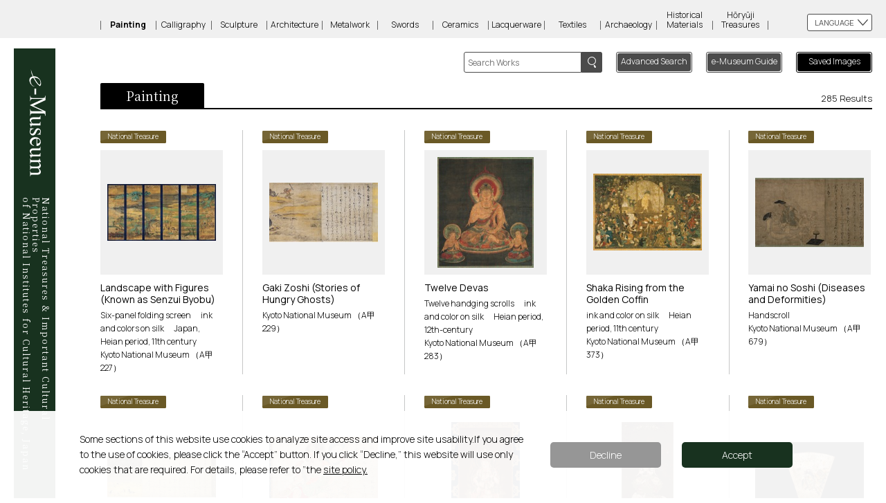

--- FILE ---
content_type: text/html;charset=UTF-8
request_url: http://emuseum.nich.go.jp/result?langId=en&class=1&webView=0
body_size: 70808
content:
<!DOCTYPE HTML>
<html lang="en">
<head>
<meta charset="utf-8">
<title>e-Museum - Painting</title>
<meta name="viewport" content="width=device-width,initial-scale=1">
<meta http-equiv="X-UA-Compatible" content="IE=edge">
<meta name="keywords" content="e国宝,重要文化財,国宝">
<meta name="description" content="文化財高精細画像公開システム(「e国宝」)">
<meta name="author" content="">
<script>
window.dataLayer = window.dataLayer || [];
function gtag(){ dataLayer.push(arguments); }
var _ga_granted = 'denied';
var _ga_cookies = document.cookie.split(';');
for (var c of _ga_cookies){
	var carr = c.trim().split('=');
	if (carr[0] == 'consent_cookie' && carr[1] == '1') {
		_ga_granted = 'granted';
	}
}
gtag('consent', 'default', { 'ad_storage': 'denied','analytics_storage': _ga_granted });
</script>
<!-- Google Tag Manager -->
<script>(function(w,d,s,l,i){w[l]=w[l]||[];w[l].push({'gtm.start':
new Date().getTime(),event:'gtm.js'});var f=d.getElementsByTagName(s)[0],
j=d.createElement(s),dl=l!='dataLayer'?'&l='+l:'';j.async=true;j.src=
'https://www.googletagmanager.com/gtm.js?id='+i+dl;f.parentNode.insertBefore(j,f);
})(window,document,'script','dataLayer','GTM-WV7D6G5');</script>
<!-- End Google Tag Manager -->


	
	
		
			
			
				<link rel="stylesheet" href="./en/assets/css/style.css?v=16">
				<script src="./en/assets/js/lib/jquery-min.js?v=16"></script>
				<script src="./en/assets/js/jquery.matchHeight-min.js?v=16"></script>
				<script src="./en/assets/js/jquery.cookie.js?v=16"></script>
				<script src="./en/assets/js/common.js?v=16"></script>
			
		


<script src="./assets/js/contentHeader.js?v=16"></script>
<script src="./assets/js/result_add.js?v=16"></script>

<script>
$(window).on('load resize', function(){
	$('#wrapper .inner .item').matchHeight();
});

</script>
</head>
<body>
<!-- Google Tag Manager (noscript) -->
<noscript><iframe src=https://www.googletagmanager.com/ns.html?id=GTM-WV7D6G5
height="0" width="0" style="display:none;visibility:hidden"></iframe></noscript>
<!-- End Google Tag Manager (noscript) -->
<div id="container">
<header id="header">
		<div class="inner">

			<h1 id="ttlSite" class="sub">
				
					<a href="/top?langId=en&amp;webView=0">
						<span>

						
						
							<img src="/en/assets/img/logo.svg" alt="National Treasures &amp; Important Cultural Properties&lt;br&gt;　of National Institutes for Cultural Heritage, Japanimage" class="pc">
							<img src="/en/assets/img/logoS.svg" alt="" class="sp">
						
						<strong>
							<span>National Treasures & Important Cultural Properties<br></span>
							<span>of National Institutes for Cultural Heritage, Japan</span>
						</strong>
						</span>
					</a>
				
			</h1>
		
		
			<div class="icnMenu">
				<p class="menu-trigger" id="menu-trigger"> <span></span> <span></span> <span></span></p>
				
			</div>
			<div id="navi-trigger" class="naviWrap">
				<div class="language">
					<h3>LANGUAGE</h3>
					<ul>

							<li><a href="/result?langId=ja&amp;webView=0&amp;class=1&amp;pageCnt=1" class="lang_id" data-lang_id="ja">日本語</a></li>
							<li class="current"><a href="/result?langId=en&amp;webView=0&amp;class=1&amp;pageCnt=1" class="lang_id" data-lang_id="en">English</a></li>
							<li><a href="/result?langId=zh&amp;webView=0&amp;class=1&amp;pageCnt=1" class="lang_id" data-lang_id="zh">中文</a></li>
							<li><a href="/result?langId=ko&amp;webView=0&amp;class=1&amp;pageCnt=1" class="lang_id" data-lang_id="ko">한국어</a></li>



					</ul>
				</div>
						<!-- <button id = "debugBtn">デバッグ用</button>　 -->
				<nav id="category">
					<h2>Categories</h2>
					<ul>
							<li class="current">	<a href="/result?langId=en&amp;class=1&amp;webView=0">Painting</a></li>
							<li>	<a href="/result?langId=en&amp;class=2&amp;webView=0">Calligraphy</a></li>
							<li>	<a href="/result?langId=en&amp;class=3&amp;webView=0">Sculpture</a></li>
							<li>	<a href="/result?langId=en&amp;class=4&amp;webView=0">Architecture</a></li>
							<li>	<a href="/result?langId=en&amp;class=5&amp;webView=0">Metalwork</a></li>
							<li>	<a href="/result?langId=en&amp;class=6&amp;webView=0">Swords</a></li>
							<li>	<a href="/result?langId=en&amp;class=7&amp;webView=0">Ceramics</a></li>
							<li>	<a href="/result?langId=en&amp;class=8&amp;webView=0">Lacquerware</a></li>
							<li>	<a href="/result?langId=en&amp;class=9&amp;webView=0">Textiles</a></li>
							<li>	<a href="/result?langId=en&amp;class=10&amp;webView=0">Archaeology</a></li>
							<li>	<a href="/result?langId=en&amp;class=11&amp;webView=0"><span>Historical </span><span>Materials</a></li>
							<li>	<a href="/result?langId=en&amp;class=12&amp;webView=0"><span>Hōryūji</span><span>Treasures</span></a></li>
					</ul>
				</nav>
				<ul class="btnLink">
				<li class="howto button"><a href="/howto?&amp;langId=en&amp;webView=0">e-Museum Guide</a></li>
				<li class="imgSave button"><a href="/savelist?&amp;langId=en&amp;webView=0">Saved Images<span id="savelistLength"></span></a></li>
				
				<!--<li  th:if="${webview=='1'}"><a th:href="@{/twitter/}" ><span  th:text="${twLink}" th:remove="tag"></span></a></li>-->
				</ul>
			</div>

			<div id="search">
				<div class="search">
				<!-- <img src="assets/img/btnSearch1.svg" th:alt="${search}" class="sp">-->
				
					
					
						
						<img src="/en/assets/img/btnSearch1.svg" alt="Searchimage" class="sp">
					
					
					
				
					<div class="pc searchForm">
						<form action="/result" method="get" name="freewordSearch">
							<input id="freeword" type="text" name="freeword" title="search" value="" placeholder="Search Works"  maxlength="100" >
							<input id="langId" type="hidden" name="langId" value="en" />
							<input id="webView" type="hidden" name="webView" value="0" />
							<input id="fwSearch" type="submit" name="fwSearch" value="Search">
						</form>
						<input type="reset" name="" value="Cancel" class="cancel sp">
					</div>
				</div>
				<p class="button">
					 <a href="/search?langId=en&amp;webView=0">
					 <span class="pc">Advanced Search</span>
						<!-- <img src="assets/img/btnSearch2.svg" th:alt="${advancedSearch}" class="sp">-->
					
						
						
							
							<img  src="/en/assets/img/btnSearch2.svg" alt="Advanced Searchimage" class="sp">
						
						
						
					

					</a>
				 </p>
			</div>

		</div>
	</header>
	<div id="wrapper" class="list">
		<div class="inner">
			<!--↓<h2>のテキストの文字数が4文字以上の場合はclass="wc"をつけてください↓-->
			
				
					
						<h2  id="ttlCate" ><span>Painting</span></h2>
					
					
				
			
			
			
			
			
			
			
			
			
			
			
			
			



			<p class="total"><span>285 Results</span></p>
			<div id="target" class="listArea clearfix" >

				<div class="item">

							<p class="property l1">National Treasure</p>

							

					<a href="/detail?langId=en&amp;webView=0&amp;content_base_id=100949&amp;content_part_id=0&amp;content_pict_id=0">
						<div class="imgArea">
							<div><img class="image" src="/img/content/100949001005/5/thumbnail.jpeg"  alt="Landscape with Figures (Known as Senzui Byobu)image"  onerror="this.src='./assets/img/viewer/no_image_big.jpg'"></div>
							<!-- <div><img th:src="${thumbdir} + ${kokuho.content_code} + '/'+ ${kokuho.pict_file_name} +'.' + ${kokuho.pict_file_type}"  th:alt="${kokuho.content_name}"></div>-->
						</div>
						<h3  id="No1">Landscape with Figures (Known as Senzui Byobu)</h3>
						<p>
							
							
							
							Six-panel folding screen　
							ink and colors on silk　
							Japan, Heian period, 11th century　
						</p>
						<p>
							Kyoto National Museum
							（A甲227）
						</p>
					</a>
					<p hidden>100949</p>
					<p hidden>0</p>
					<p hidden>0</p>


				</div>

				<div class="item">

							<p class="property l1">National Treasure</p>

							

					<a href="/detail?langId=en&amp;webView=0&amp;content_base_id=100951&amp;content_part_id=0&amp;content_pict_id=0">
						<div class="imgArea">
							<div><img class="image" src="/img/content/100951001000/1/thumbnail.jpeg"  alt="Gaki Zoshi (Stories of Hungry Ghosts)image"  onerror="this.src='./assets/img/viewer/no_image_big.jpg'"></div>
							<!-- <div><img th:src="${thumbdir} + ${kokuho.content_code} + '/'+ ${kokuho.pict_file_name} +'.' + ${kokuho.pict_file_type}"  th:alt="${kokuho.content_name}"></div>-->
						</div>
						<h3  id="No2">Gaki Zoshi (Stories of Hungry Ghosts)</h3>
						<p>
							
							
							
							
							
							
						</p>
						<p>
							Kyoto National Museum
							（A甲229）
						</p>
					</a>
					<p hidden>100951</p>
					<p hidden>0</p>
					<p hidden>0</p>


				</div>

				<div class="item">

							<p class="property l1">National Treasure</p>

							

					<a href="/detail?langId=en&amp;webView=0&amp;content_base_id=100966&amp;content_part_id=0&amp;content_pict_id=0">
						<div class="imgArea">
							<div><img class="image" src="/img/content/100966001001/1/thumbnail.jpeg"  alt="Twelve Devasimage"  onerror="this.src='./assets/img/viewer/no_image_big.jpg'"></div>
							<!-- <div><img th:src="${thumbdir} + ${kokuho.content_code} + '/'+ ${kokuho.pict_file_name} +'.' + ${kokuho.pict_file_type}"  th:alt="${kokuho.content_name}"></div>-->
						</div>
						<h3  id="No3">Twelve Devas</h3>
						<p>
							
							
							
							Twelve handging scrolls　
							ink and color on silk　
							Heian period, 12th-century　
						</p>
						<p>
							Kyoto National Museum
							（A甲283）
						</p>
					</a>
					<p hidden>100966</p>
					<p hidden>0</p>
					<p hidden>0</p>


				</div>

				<div class="item">

							<p class="property l1">National Treasure</p>

							

					<a href="/detail?langId=en&amp;webView=0&amp;content_base_id=100975&amp;content_part_id=0&amp;content_pict_id=0">
						<div class="imgArea">
							<div><img class="image" src="/img/content/100975001001/1/thumbnail.jpeg"  alt="Shaka Rising from the Golden Coffinimage"  onerror="this.src='./assets/img/viewer/no_image_big.jpg'"></div>
							<!-- <div><img th:src="${thumbdir} + ${kokuho.content_code} + '/'+ ${kokuho.pict_file_name} +'.' + ${kokuho.pict_file_type}"  th:alt="${kokuho.content_name}"></div>-->
						</div>
						<h3  id="No4">Shaka Rising from the Golden Coffin</h3>
						<p>
							
							
							
							
							ink and color on silk　
							Heian period, 11th century　
						</p>
						<p>
							Kyoto National Museum
							（A甲373）
						</p>
					</a>
					<p hidden>100975</p>
					<p hidden>0</p>
					<p hidden>0</p>


				</div>

				<div class="item">

							<p class="property l1">National Treasure</p>

							

					<a href="/detail?langId=en&amp;webView=0&amp;content_base_id=100995&amp;content_part_id=0&amp;content_pict_id=0">
						<div class="imgArea">
							<div><img class="image" src="/img/content/100995001001/1/thumbnail.jpeg"  alt="Yamai no Soshi (Diseases and Deformities)image"  onerror="this.src='./assets/img/viewer/no_image_big.jpg'"></div>
							<!-- <div><img th:src="${thumbdir} + ${kokuho.content_code} + '/'+ ${kokuho.pict_file_name} +'.' + ${kokuho.pict_file_type}"  th:alt="${kokuho.content_name}"></div>-->
						</div>
						<h3  id="No5">Yamai no Soshi (Diseases and Deformities)</h3>
						<p>
							
							
							
							Handscroll　
							
							
						</p>
						<p>
							Kyoto National Museum
							（A甲679）
						</p>
					</a>
					<p hidden>100995</p>
					<p hidden>0</p>
					<p hidden>0</p>


				</div>

				<div class="item">

							<p class="property l1">National Treasure</p>

							

					<a href="/detail?langId=en&amp;webView=0&amp;content_base_id=100237&amp;content_part_id=0&amp;content_pict_id=0">
						<div class="imgArea">
							<div><img class="image" src="/img/content/100237001000/1/thumbnail.jpeg"  alt="Tales of the Buddhist Hellsimage"  onerror="this.src='./assets/img/viewer/no_image_big.jpg'"></div>
							<!-- <div><img th:src="${thumbdir} + ${kokuho.content_code} + '/'+ ${kokuho.pict_file_name} +'.' + ${kokuho.pict_file_type}"  th:alt="${kokuho.content_name}"></div>-->
						</div>
						<h3  id="No6">Tales of the Buddhist Hells</h3>
						<p>
							
							
							
							1 scroll　
							Ink and colors on paper　
							Heian period/12th century　
						</p>
						<p>
							Nara National Museum
							（644）
						</p>
					</a>
					<p hidden>100237</p>
					<p hidden>0</p>
					<p hidden>0</p>


				</div>

				<div class="item">

							<p class="property l1">National Treasure</p>

							

					<a href="/detail?langId=en&amp;webView=0&amp;content_base_id=100247&amp;content_part_id=0&amp;content_pict_id=0">
						<div class="imgArea">
							<div><img class="image" src="/img/content/100247001003/3/thumbnail.jpeg"  alt="The Extermination of Evilimage"  onerror="this.src='./assets/img/viewer/no_image_big.jpg'"></div>
							<!-- <div><img th:src="${thumbdir} + ${kokuho.content_code} + '/'+ ${kokuho.pict_file_name} +'.' + ${kokuho.pict_file_type}"  th:alt="${kokuho.content_name}"></div>-->
						</div>
						<h3  id="No7">The Extermination of Evil</h3>
						<p>
							
							
							
							5 hanging scrolls　
							Ink and colors on paper　
							Heian period/12th century　
						</p>
						<p>
							Nara National Museum
							（1106）
						</p>
					</a>
					<p hidden>100247</p>
					<p hidden>0</p>
					<p hidden>0</p>


				</div>

				<div class="item">

							<p class="property l1">National Treasure</p>

							

					<a href="/detail?langId=en&amp;webView=0&amp;content_base_id=101400&amp;content_part_id=0&amp;content_pict_id=0">
						<div class="imgArea">
							<div><img class="image" src="/img/content/101400001001/1/thumbnail.jpeg"  alt="Jūichimen Kannon (Skt. Ekādaśamukha-avalokiteśvara)image"  onerror="this.src='./assets/img/viewer/no_image_big.jpg'"></div>
							<!-- <div><img th:src="${thumbdir} + ${kokuho.content_code} + '/'+ ${kokuho.pict_file_name} +'.' + ${kokuho.pict_file_type}"  th:alt="${kokuho.content_name}"></div>-->
						</div>
						<h3  id="No8">Jūichimen Kannon (Skt. Ekādaśamukha-avalokiteśvara)</h3>
						<p>
							
							
							
							1 hanging scroll　
							Ink and colors on silk　
							Heian period/12th century　
						</p>
						<p>
							Nara National Museum
							（1176(絵217)）
						</p>
					</a>
					<p hidden>101400</p>
					<p hidden>0</p>
					<p hidden>0</p>


				</div>

				<div class="item">

							<p class="property l1">National Treasure</p>

							

					<a href="/detail?langId=en&amp;webView=0&amp;content_base_id=100141&amp;content_part_id=0&amp;content_pict_id=0">
						<div class="imgArea">
							<div><img class="image" src="/img/content/100141001004/4/thumbnail.jpeg"  alt="Samantabhadra Bodhisattvaimage"  onerror="this.src='./assets/img/viewer/no_image_big.jpg'"></div>
							<!-- <div><img th:src="${thumbdir} + ${kokuho.content_code} + '/'+ ${kokuho.pict_file_name} +'.' + ${kokuho.pict_file_type}"  th:alt="${kokuho.content_name}"></div>-->
						</div>
						<h3  id="No9">Samantabhadra Bodhisattva</h3>
						<p>
							
							
							
							1 hanging scroll　
							Color on silk　
							Heian period/12th century　
						</p>
						<p>
							Tokyo National Museum
							（A-1）
						</p>
					</a>
					<p hidden>100141</p>
					<p hidden>0</p>
					<p hidden>0</p>


				</div>

				<div class="item">

							<p class="property l1">National Treasure</p>

							

					<a href="/detail?langId=en&amp;webView=0&amp;content_base_id=100142&amp;content_part_id=0&amp;content_pict_id=0">
						<div class="imgArea">
							<div><img class="image" src="/img/content/100142001000/1/thumbnail.jpeg"  alt="Fan-shaped Booklet of the Lotus Sutraimage"  onerror="this.src='./assets/img/viewer/no_image_big.jpg'"></div>
							<!-- <div><img th:src="${thumbdir} + ${kokuho.content_code} + '/'+ ${kokuho.pict_file_name} +'.' + ${kokuho.pict_file_type}"  th:alt="${kokuho.content_name}"></div>-->
						</div>
						<h3  id="No10">Fan-shaped Booklet of the Lotus Sutra</h3>
						<p>
							
							
							
							1 booklet　
							Color on paper　
							Heian period/12th century　
						</p>
						<p>
							Tokyo National Museum
							（A-7）
						</p>
					</a>
					<p hidden>100142</p>
					<p hidden>0</p>
					<p hidden>0</p>


				</div>

				<div class="item">

							<p class="property l1">National Treasure</p>

							

					<a href="/detail?langId=en&amp;webView=0&amp;content_base_id=100152&amp;content_part_id=0&amp;content_pict_id=0">
						<div class="imgArea">
							<div><img class="image" src="/img/content/100152002000/1/thumbnail.jpeg"  alt="Hungry Ghosts Scrollimage"  onerror="this.src='./assets/img/viewer/no_image_big.jpg'"></div>
							<!-- <div><img th:src="${thumbdir} + ${kokuho.content_code} + '/'+ ${kokuho.pict_file_name} +'.' + ${kokuho.pict_file_type}"  th:alt="${kokuho.content_name}"></div>-->
						</div>
						<h3  id="No11">Hungry Ghosts Scroll</h3>
						<p>
							
							
							
							1 scroll　
							Color on paper　
							Heian period/12th century　
						</p>
						<p>
							Tokyo National Museum
							（A-10476）
						</p>
					</a>
					<p hidden>100152</p>
					<p hidden>0</p>
					<p hidden>0</p>


				</div>

				<div class="item">

							<p class="property l1">National Treasure</p>

							

					<a href="/detail?langId=en&amp;webView=0&amp;content_base_id=100153&amp;content_part_id=0&amp;content_pict_id=0">
						<div class="imgArea">
							<div><img class="image" src="/img/content/100153001006/6/thumbnail.jpeg"  alt="Kokūzō Bosatsu (Ākāshagarbha Bodhisattva)image"  onerror="this.src='./assets/img/viewer/no_image_big.jpg'"></div>
							<!-- <div><img th:src="${thumbdir} + ${kokuho.content_code} + '/'+ ${kokuho.pict_file_name} +'.' + ${kokuho.pict_file_type}"  th:alt="${kokuho.content_name}"></div>-->
						</div>
						<h3  id="No12">Kokūzō Bosatsu (Ākāshagarbha Bodhisattva)</h3>
						<p>
							
							
							
							1 hanging scroll　
							Color on silk　
							Heian period/12th century　
						</p>
						<p>
							Tokyo National Museum
							（A-10498）
						</p>
					</a>
					<p hidden>100153</p>
					<p hidden>0</p>
					<p hidden>0</p>


				</div>

				<div class="item">

							<p class="property l1">National Treasure</p>

							

					<a href="/detail?langId=en&amp;webView=0&amp;content_base_id=100154&amp;content_part_id=0&amp;content_pict_id=0">
						<div class="imgArea">
							<div><img class="image" src="/img/content/100154001003/3/thumbnail.jpeg"  alt="Senju Kannonimage"  onerror="this.src='./assets/img/viewer/no_image_big.jpg'"></div>
							<!-- <div><img th:src="${thumbdir} + ${kokuho.content_code} + '/'+ ${kokuho.pict_file_name} +'.' + ${kokuho.pict_file_type}"  th:alt="${kokuho.content_name}"></div>-->
						</div>
						<h3  id="No13">Senju Kannon</h3>
						<p>
							
							
							
							1 hanging scroll　
							Color on silk　
							Heian period/12th century　
						</p>
						<p>
							Tokyo National Museum
							（A-10506）
						</p>
					</a>
					<p hidden>100154</p>
					<p hidden>0</p>
					<p hidden>0</p>


				</div>

				<div class="item">

							<p class="property l1">National Treasure</p>

							

					<a href="/detail?langId=en&amp;webView=0&amp;content_base_id=100155&amp;content_part_id=0&amp;content_pict_id=0">
						<div class="imgArea">
							<div><img class="image" src="/img/content/100155001000/8/thumbnail.jpeg"  alt="Hell Scrollimage"  onerror="this.src='./assets/img/viewer/no_image_big.jpg'"></div>
							<!-- <div><img th:src="${thumbdir} + ${kokuho.content_code} + '/'+ ${kokuho.pict_file_name} +'.' + ${kokuho.pict_file_type}"  th:alt="${kokuho.content_name}"></div>-->
						</div>
						<h3  id="No14">Hell Scroll</h3>
						<p>
							
							
							
							1 scroll　
							Color on silk　
							Heian period/12th century　
						</p>
						<p>
							Tokyo National Museum
							（A-10942）
						</p>
					</a>
					<p hidden>100155</p>
					<p hidden>0</p>
					<p hidden>0</p>


				</div>

				<div class="item">

							<p class="property l1">National Treasure</p>

							

					<a href="/detail?langId=en&amp;webView=0&amp;content_base_id=100157&amp;content_part_id=0&amp;content_pict_id=0">
						<div class="imgArea">
							<div><img class="image" src="/img/content/100157001002/2/thumbnail.jpeg"  alt="Sixteen Arhatsimage"  onerror="this.src='./assets/img/viewer/no_image_big.jpg'"></div>
							<!-- <div><img th:src="${thumbdir} + ${kokuho.content_code} + '/'+ ${kokuho.pict_file_name} +'.' + ${kokuho.pict_file_type}"  th:alt="${kokuho.content_name}"></div>-->
						</div>
						<h3  id="No15">Sixteen Arhats</h3>
						<p>
							
							
							
							16 hanging scrolls　
							Color on silk　
							Heian period/11th century　
						</p>
						<p>
							Tokyo National Museum
							（A-10946, A-11085）
						</p>
					</a>
					<p hidden>100157</p>
					<p hidden>0</p>
					<p hidden>0</p>


				</div>

				<div class="item">

							<p class="property l1">National Treasure</p>

							

					<a href="/detail?langId=en&amp;webView=0&amp;content_base_id=100158&amp;content_part_id=0&amp;content_pict_id=0">
						<div class="imgArea">
							<div><img class="image" src="/img/content/100158001003/3/thumbnail.jpeg"  alt="Kujaku Myouōimage"  onerror="this.src='./assets/img/viewer/no_image_big.jpg'"></div>
							<!-- <div><img th:src="${thumbdir} + ${kokuho.content_code} + '/'+ ${kokuho.pict_file_name} +'.' + ${kokuho.pict_file_type}"  th:alt="${kokuho.content_name}"></div>-->
						</div>
						<h3  id="No16">Kujaku Myouō</h3>
						<p>
							
							
							
							1 hanging scroll　
							Color on silk　
							Heian period/12th century　
						</p>
						<p>
							Tokyo National Museum
							（A-11529）
						</p>
					</a>
					<p hidden>100158</p>
					<p hidden>0</p>
					<p hidden>0</p>


				</div>

				<div class="item">

							<p class="property l1">National Treasure</p>

							

					<a href="/detail?langId=en&amp;webView=0&amp;content_base_id=100958&amp;content_part_id=0&amp;content_pict_id=0">
						<div class="imgArea">
							<div><img class="image" src="/img/content/100958001002/2/thumbnail.jpeg"  alt="Golden Light Sutra (Konkomyo-kyo), Volume 3, with Hakubyo (Black and White Ink) Paintingimage"  onerror="this.src='./assets/img/viewer/no_image_big.jpg'"></div>
							<!-- <div><img th:src="${thumbdir} + ${kokuho.content_code} + '/'+ ${kokuho.pict_file_name} +'.' + ${kokuho.pict_file_type}"  th:alt="${kokuho.content_name}"></div>-->
						</div>
						<h3  id="No17">Golden Light Sutra (Konkomyo-kyo), Volume 3, with Hakubyo (Black and White Ink) Painting</h3>
						<p>
							
							
							
							
							
							
						</p>
						<p>
							Kyoto National Museum
							（A甲260）
						</p>
					</a>
					<p hidden>100958</p>
					<p hidden>0</p>
					<p hidden>0</p>


				</div>

				<div class="item">

							<p class="property l1">National Treasure</p>

							

					<a href="/detail?langId=en&amp;webView=0&amp;content_base_id=100965&amp;content_part_id=0&amp;content_pict_id=0">
						<div class="imgArea">
							<div><img class="image" src="/img/content/100965001001/1/thumbnail.jpeg"  alt="Amida (Amitābha) beyond the Mountains (Known as Yamagoshi Amida)image"  onerror="this.src='./assets/img/viewer/no_image_big.jpg'"></div>
							<!-- <div><img th:src="${thumbdir} + ${kokuho.content_code} + '/'+ ${kokuho.pict_file_name} +'.' + ${kokuho.pict_file_type}"  th:alt="${kokuho.content_name}"></div>-->
						</div>
						<h3  id="No18">Amida (Amitābha) beyond the Mountains (Known as Yamagoshi Amida)</h3>
						<p>
							
							
							
							Hanging scroll　
							ink and colors on silk　
							Japan, Kamakura period, 13th century　
						</p>
						<p>
							Kyoto National Museum
							（A甲282）
						</p>
					</a>
					<p hidden>100965</p>
					<p hidden>0</p>
					<p hidden>0</p>


				</div>

				<div class="item">

							<p class="property l1">National Treasure</p>

							

					<a href="/detail?langId=en&amp;webView=0&amp;content_base_id=100148&amp;content_part_id=0&amp;content_pict_id=0">
						<div class="imgArea">
							<div><img class="image" src="/img/content/100148002000/1/thumbnail.jpeg"  alt="Illustrated Tale of the Heiji Civil War ： Scroll of the Imperial Visit to Rokuharaimage"  onerror="this.src='./assets/img/viewer/no_image_big.jpg'"></div>
							<!-- <div><img th:src="${thumbdir} + ${kokuho.content_code} + '/'+ ${kokuho.pict_file_name} +'.' + ${kokuho.pict_file_type}"  th:alt="${kokuho.content_name}"></div>-->
						</div>
						<h3  id="No19">Illustrated Tale of the Heiji Civil War ： Scroll of the Imperial Visit to Rokuhara</h3>
						<p>
							
							
							
							1 scroll　
							Color on paper　
							Kamakura period/13th century　
						</p>
						<p>
							Tokyo National Museum
							（A-9976）
						</p>
					</a>
					<p hidden>100148</p>
					<p hidden>0</p>
					<p hidden>0</p>


				</div>

				<div class="item">

							<p class="property l1">National Treasure</p>

							

					<a href="/detail?langId=en&amp;webView=0&amp;content_base_id=100156&amp;content_part_id=0&amp;content_pict_id=0">
						<div class="imgArea">
							<div><img class="image" src="/img/content/100156002000/12/thumbnail.jpeg"  alt="Illustrated Biography of the Priest Ippen： Volume 7image"  onerror="this.src='./assets/img/viewer/no_image_big.jpg'"></div>
							<!-- <div><img th:src="${thumbdir} + ${kokuho.content_code} + '/'+ ${kokuho.pict_file_name} +'.' + ${kokuho.pict_file_type}"  th:alt="${kokuho.content_name}"></div>-->
						</div>
						<h3  id="No20">Illustrated Biography of the Priest Ippen： Volume 7</h3>
						<p>
							By Hougen Enni　
							
							
							1 scroll　
							Color on silk　
							Kamakura period/Shouan 1(1299)　
						</p>
						<p>
							Tokyo National Museum
							（A-10944）
						</p>
					</a>
					<p hidden>100156</p>
					<p hidden>0</p>
					<p hidden>0</p>


				</div>

				<div class="item">

							<p class="property l1">National Treasure</p>

							

					<a href="/detail?langId=en&amp;webView=0&amp;content_base_id=100950&amp;content_part_id=0&amp;content_pict_id=0">
						<div class="imgArea">
							<div><img class="image" src="/img/content/100950001001/1/thumbnail.jpeg"  alt="View of Amanohashidateimage"  onerror="this.src='./assets/img/viewer/no_image_big.jpg'"></div>
							<!-- <div><img th:src="${thumbdir} + ${kokuho.content_code} + '/'+ ${kokuho.pict_file_name} +'.' + ${kokuho.pict_file_type}"  th:alt="${kokuho.content_name}"></div>-->
						</div>
						<h3  id="No21">View of Amanohashidate</h3>
						<p>
							By Sesshū Tōyō (1420-1506?)　
							
							
							Hanging scroll　
							ink and light colors on paper　
							Japan, Muromachi period, 16th century　
						</p>
						<p>
							Kyoto National Museum
							（A甲228）
						</p>
					</a>
					<p hidden>100950</p>
					<p hidden>0</p>
					<p hidden>0</p>


				</div>

				<div class="item">

							<p class="property l1">National Treasure</p>

							

					<a href="/detail?langId=en&amp;webView=0&amp;content_base_id=100250&amp;content_part_id=0&amp;content_pict_id=0">
						<div class="imgArea">
							<div><img class="image" src="/img/content/100250001004/4/thumbnail.jpeg"  alt="Hue of the Water, Light on the Peaksimage"  onerror="this.src='./assets/img/viewer/no_image_big.jpg'"></div>
							<!-- <div><img th:src="${thumbdir} + ${kokuho.content_code} + '/'+ ${kokuho.pict_file_name} +'.' + ${kokuho.pict_file_type}"  th:alt="${kokuho.content_name}"></div>-->
						</div>
						<h3  id="No22">Hue of the Water, Light on the Peaks</h3>
						<p>
							Attributed to Shūbun　
							
							
							1 hanging scroll　
							Ink and light colors on paper　
							Muromachi period/15th century　
						</p>
						<p>
							Nara National Museum
							（1220）
						</p>
					</a>
					<p hidden>100250</p>
					<p hidden>0</p>
					<p hidden>0</p>


				</div>

				<div class="item">

							<p class="property l1">National Treasure</p>

							

					<a href="/detail?langId=en&amp;webView=0&amp;content_base_id=100005&amp;content_part_id=0&amp;content_pict_id=0">
						<div class="imgArea">
							<div><img class="image" src="/img/content/100005001002/2/thumbnail.jpeg"  alt="&lt;i&gt;Zhou Maoshu Admiring Lotuses&lt;/i&gt;image"  onerror="this.src='./assets/img/viewer/no_image_big.jpg'"></div>
							<!-- <div><img th:src="${thumbdir} + ${kokuho.content_code} + '/'+ ${kokuho.pict_file_name} +'.' + ${kokuho.pict_file_type}"  th:alt="${kokuho.content_name}"></div>-->
						</div>
						<h3  id="No23"><i>Zhou Maoshu Admiring Lotuses</i></h3>
						<p>
							By Kanō Masanobu　
							
							
							Hanging scroll　
							Ink and light color on paper　
							Muromachi period, 15th century　
						</p>
						<p>
							Kyushu National Museum
							（A35）
						</p>
					</a>
					<p hidden>100005</p>
					<p hidden>0</p>
					<p hidden>0</p>


				</div>

				<div class="item">

							<p class="property l1">National Treasure</p>

							

					<a href="/detail?langId=en&amp;webView=0&amp;content_base_id=100145&amp;content_part_id=0&amp;content_pict_id=0">
						<div class="imgArea">
							<div><img class="image" src="/img/content/100145001001/1/thumbnail.jpeg"  alt="Reading in a Bamboo Groveimage"  onerror="this.src='./assets/img/viewer/no_image_big.jpg'"></div>
							<!-- <div><img th:src="${thumbdir} + ${kokuho.content_code} + '/'+ ${kokuho.pict_file_name} +'.' + ${kokuho.pict_file_type}"  th:alt="${kokuho.content_name}"></div>-->
						</div>
						<h3  id="No24">Reading in a Bamboo Grove</h3>
						<p>
							Purportedly by Shūbun. Preface by Jikuun Touren, and poems by Kousei Ryuha and other four monks　
							
							
							1 hanging scroll　
							light color on paper　
							Muromachi period/15th century　
						</p>
						<p>
							Tokyo National Museum
							（A-1164）
						</p>
					</a>
					<p hidden>100145</p>
					<p hidden>0</p>
					<p hidden>0</p>


				</div>

				<div class="item">

							<p class="property l1">National Treasure</p>

							

					<a href="/detail?langId=en&amp;webView=0&amp;content_base_id=100146&amp;content_part_id=0&amp;content_pict_id=0">
						<div class="imgArea">
							<div><img class="image" src="/img/content/100146001001/1/thumbnail.jpeg"  alt="Autumn and Winter Landscapesimage"  onerror="this.src='./assets/img/viewer/no_image_big.jpg'"></div>
							<!-- <div><img th:src="${thumbdir} + ${kokuho.content_code} + '/'+ ${kokuho.pict_file_name} +'.' + ${kokuho.pict_file_type}"  th:alt="${kokuho.content_name}"></div>-->
						</div>
						<h3  id="No25">Autumn and Winter Landscapes</h3>
						<p>
							By Sesshū Touyou　
							
							
							2 hanging scrolls　
							Ink on paper　
							Muromachi period/end of 15th century- start of 16th century　
						</p>
						<p>
							Tokyo National Museum
							（A-1398）
						</p>
					</a>
					<p hidden>100146</p>
					<p hidden>0</p>
					<p hidden>0</p>


				</div>

				<div class="item">

							<p class="property l1">National Treasure</p>

							

					<a href="/detail?langId=en&amp;webView=0&amp;content_base_id=100150&amp;content_part_id=0&amp;content_pict_id=0">
						<div class="imgArea">
							<div><img class="image" src="/img/content/100150001002/2/thumbnail.jpeg"  alt="Maple-Viewing screenimage"  onerror="this.src='./assets/img/viewer/no_image_big.jpg'"></div>
							<!-- <div><img th:src="${thumbdir} + ${kokuho.content_code} + '/'+ ${kokuho.pict_file_name} +'.' + ${kokuho.pict_file_type}"  th:alt="${kokuho.content_name}"></div>-->
						</div>
						<h3  id="No26">Maple-Viewing screen</h3>
						<p>
							By Kanō Hideyori　
							
							
							1 six-fold screen　
							Color on paper　
							Muromachi -Azuchi-Momoyama period/16th century　
						</p>
						<p>
							Tokyo National Museum
							（A-10470）
						</p>
					</a>
					<p hidden>100150</p>
					<p hidden>0</p>
					<p hidden>0</p>


				</div>

				<div class="item">

							<p class="property l1">National Treasure</p>

							

					<a href="/detail?langId=en&amp;webView=0&amp;content_base_id=101224&amp;content_part_id=0&amp;content_pict_id=0">
						<div class="imgArea">
							<div><img class="image" src="/img/content/101224001001/1/thumbnail.jpeg"  alt="Landscape with ink brokenimage"  onerror="this.src='./assets/img/viewer/no_image_big.jpg'"></div>
							<!-- <div><img th:src="${thumbdir} + ${kokuho.content_code} + '/'+ ${kokuho.pict_file_name} +'.' + ${kokuho.pict_file_type}"  th:alt="${kokuho.content_name}"></div>-->
						</div>
						<h3  id="No27">Landscape with ink broken</h3>
						<p>
							By Sesshū Touyou. Preface by Sesshū, praises by Gettou Shūkyou and other five monks　
							
							
							1 hanging scroll　
							Ink on paper　
							Muromachi period/Meiou 4(1495)　
						</p>
						<p>
							Tokyo National Museum
							（A-282）
						</p>
					</a>
					<p hidden>101224</p>
					<p hidden>0</p>
					<p hidden>0</p>


				</div>

				<div class="item">

							<p class="property l1">National Treasure</p>

							

					<a href="/detail?langId=en&amp;webView=0&amp;content_base_id=100144&amp;content_part_id=0&amp;content_pict_id=0">
						<div class="imgArea">
							<div><img class="image" src="/img/content/100144001004/4/thumbnail.jpeg"  alt="Cypress Trees screenimage"  onerror="this.src='./assets/img/viewer/no_image_big.jpg'"></div>
							<!-- <div><img th:src="${thumbdir} + ${kokuho.content_code} + '/'+ ${kokuho.pict_file_name} +'.' + ${kokuho.pict_file_type}"  th:alt="${kokuho.content_name}"></div>-->
						</div>
						<h3  id="No28">Cypress Trees screen</h3>
						<p>
							By Kano Eitoku　
							
							
							A pair of four-fold screens　
							Ink on paper covered with gold leaves　
							Azuchi-Momoyama period/16th century　
						</p>
						<p>
							Tokyo National Museum
							（A-1069）
						</p>
					</a>
					<p hidden>100144</p>
					<p hidden>0</p>
					<p hidden>0</p>


				</div>

				<div class="item">

							<p class="property l1">National Treasure</p>

							

					<a href="/detail?langId=en&amp;webView=0&amp;content_base_id=100151&amp;content_part_id=0&amp;content_pict_id=0">
						<div class="imgArea">
							<div><img class="image" src="/img/content/100151001003/3/thumbnail.jpeg"  alt="Pine Trees screenimage"  onerror="this.src='./assets/img/viewer/no_image_big.jpg'"></div>
							<!-- <div><img th:src="${thumbdir} + ${kokuho.content_code} + '/'+ ${kokuho.pict_file_name} +'.' + ${kokuho.pict_file_type}"  th:alt="${kokuho.content_name}"></div>-->
						</div>
						<h3  id="No29">Pine Trees screen</h3>
						<p>
							By Hasegawa Touhaku　
							
							
							A pair of six-fold screens　
							Ink on paper　
							Azuchi-Momoyama period/16th century　
						</p>
						<p>
							Tokyo National Museum
							（A-10471）
						</p>
					</a>
					<p hidden>100151</p>
					<p hidden>0</p>
					<p hidden>0</p>


				</div>

				<div class="item">

							<p class="property l1">National Treasure</p>

							

					<a href="/detail?langId=en&amp;webView=0&amp;content_base_id=100159&amp;content_part_id=0&amp;content_pict_id=0">
						<div class="imgArea">
							<div><img class="image" src="/img/content/100159001001/1/thumbnail.jpeg"  alt="Merrymaking Under the Cherry Blossomsimage"  onerror="this.src='./assets/img/viewer/no_image_big.jpg'"></div>
							<!-- <div><img th:src="${thumbdir} + ${kokuho.content_code} + '/'+ ${kokuho.pict_file_name} +'.' + ${kokuho.pict_file_type}"  th:alt="${kokuho.content_name}"></div>-->
						</div>
						<h3  id="No30">Merrymaking Under the Cherry Blossoms</h3>
						<p>
							By Kano Naganobu 　
							
							
							A pair of six-fold screens　
							Color on paper　
							Azuchi-Momoyama -Edo period/17th century　
						</p>
						<p>
							Tokyo National Museum
							（A-11530）
						</p>
					</a>
					<p hidden>100159</p>
					<p hidden>0</p>
					<p hidden>0</p>


				</div>

				<div class="item">

							<p class="property l1">National Treasure</p>

							

					<a href="/detail?langId=en&amp;webView=0&amp;content_base_id=100959&amp;content_part_id=0&amp;content_pict_id=0">
						<div class="imgArea">
							<div><img class="image" src="/img/content/100959001001/1/thumbnail.jpeg"  alt="Waterfowl in a Lotus Pondimage"  onerror="this.src='./assets/img/viewer/no_image_big.jpg'"></div>
							<!-- <div><img th:src="${thumbdir} + ${kokuho.content_code} + '/'+ ${kokuho.pict_file_name} +'.' + ${kokuho.pict_file_type}"  th:alt="${kokuho.content_name}"></div>-->
						</div>
						<h3  id="No31">Waterfowl in a Lotus Pond</h3>
						<p>
							By Tawaraya Sōtatsu (n.d.)　
							
							
							Hanging scroll　
							ink on paper　
							Japan, Edo period, 17th century　
						</p>
						<p>
							Kyoto National Museum
							（A甲261）
						</p>
					</a>
					<p hidden>100959</p>
					<p hidden>0</p>
					<p hidden>0</p>


				</div>

				<div class="item">

							<p class="property l1">National Treasure</p>

							

					<a href="/detail?langId=en&amp;webView=0&amp;content_base_id=100147&amp;content_part_id=0&amp;content_pict_id=0">
						<div class="imgArea">
							<div><img class="image" src="/img/content/100147001002/2/thumbnail.jpeg"  alt="Portrait of Takami Sensekiimage"  onerror="this.src='./assets/img/viewer/no_image_big.jpg'"></div>
							<!-- <div><img th:src="${thumbdir} + ${kokuho.content_code} + '/'+ ${kokuho.pict_file_name} +'.' + ${kokuho.pict_file_type}"  th:alt="${kokuho.content_name}"></div>-->
						</div>
						<h3  id="No32">Portrait of Takami Senseki</h3>
						<p>
							By Watanabe Kazan　
							
							
							1 hanging scroll　
							Color on silk　
							Edo period/Tenpou 8(1837)　
						</p>
						<p>
							Tokyo National Museum
							（A-9972）
						</p>
					</a>
					<p hidden>100147</p>
					<p hidden>0</p>
					<p hidden>0</p>


				</div>

				<div class="item">

							<p class="property l1">National Treasure</p>

							

					<a href="/detail?langId=en&amp;webView=0&amp;content_base_id=100149&amp;content_part_id=0&amp;content_pict_id=0">
						<div class="imgArea">
							<div><img class="image" src="/img/content/100149001004/4/thumbnail.jpeg"  alt="Chinese Landscape screenimage"  onerror="this.src='./assets/img/viewer/no_image_big.jpg'"></div>
							<!-- <div><img th:src="${thumbdir} + ${kokuho.content_code} + '/'+ ${kokuho.pict_file_name} +'.' + ${kokuho.pict_file_type}"  th:alt="${kokuho.content_name}"></div>-->
						</div>
						<h3  id="No33">Chinese Landscape screen</h3>
						<p>
							By Ike no Taiga　
							
							
							A pair of six-fold screens　
							Ink and color on paper covered with gold leaves　
							Edo period/18th century　
						</p>
						<p>
							Tokyo National Museum
							（A-10430）
						</p>
					</a>
					<p hidden>100149</p>
					<p hidden>0</p>
					<p hidden>0</p>


				</div>

				<div class="item">

							<p class="property l1">National Treasure</p>

							

					<a href="/detail?langId=en&amp;webView=0&amp;content_base_id=100160&amp;content_part_id=0&amp;content_pict_id=0">
						<div class="imgArea">
							<div><img class="image" src="/img/content/100160001002/2/thumbnail.jpeg"  alt="Family enjoying the evening coolimage"  onerror="this.src='./assets/img/viewer/no_image_big.jpg'"></div>
							<!-- <div><img th:src="${thumbdir} + ${kokuho.content_code} + '/'+ ${kokuho.pict_file_name} +'.' + ${kokuho.pict_file_type}"  th:alt="${kokuho.content_name}"></div>-->
						</div>
						<h3  id="No34">Family enjoying the evening cool</h3>
						<p>
							By Kusumi Morikage　
							
							
							1 two-fold screen　
							light color on paper　
							Edo period/17th century　
						</p>
						<p>
							Tokyo National Museum
							（A-11878）
						</p>
					</a>
					<p hidden>100160</p>
					<p hidden>0</p>
					<p hidden>0</p>


				</div>

				<div class="item">

							<p class="property l1">National Treasure</p>

							

					<a href="/detail?langId=en&amp;webView=0&amp;content_base_id=100318&amp;content_part_id=0&amp;content_pict_id=0">
						<div class="imgArea">
							<div><img class="image" src="/img/content/100318001044/44/thumbnail.jpeg"  alt="The area in and around the Kyoto city (Funaki-version)image"  onerror="this.src='./assets/img/viewer/no_image_big.jpg'"></div>
							<!-- <div><img th:src="${thumbdir} + ${kokuho.content_code} + '/'+ ${kokuho.pict_file_name} +'.' + ${kokuho.pict_file_type}"  th:alt="${kokuho.content_name}"></div>-->
						</div>
						<h3  id="No35">The area in and around the Kyoto city (Funaki-version)</h3>
						<p>
							By Iwasa Matabei　
							
							
							A pair of six-fold screens　
							Color on gold-leafed paper　
							Edo period/17th century　
						</p>
						<p>
							Tokyo National Museum
							（A-11168）
						</p>
					</a>
					<p hidden>100318</p>
					<p hidden>0</p>
					<p hidden>0</p>


				</div>

				<div class="item">

							<p class="property l1">National Treasure</p>

							

					<a href="/detail?langId=en&amp;webView=0&amp;content_base_id=100216&amp;content_part_id=0&amp;content_pict_id=0">
						<div class="imgArea">
							<div><img class="image" src="/img/content/100216001001/1/thumbnail.jpeg"  alt="Red and White Cotton Rosesimage"  onerror="this.src='./assets/img/viewer/no_image_big.jpg'"></div>
							<!-- <div><img th:src="${thumbdir} + ${kokuho.content_code} + '/'+ ${kokuho.pict_file_name} +'.' + ${kokuho.pict_file_type}"  th:alt="${kokuho.content_name}"></div>-->
						</div>
						<h3  id="No36">Red and White Cotton Roses</h3>
						<p>
							By Li Di　
							
							
							2 hanging scrolls　
							Color on silk　
							Southern Song dynasty/Keigen(Qingyuan) 3(1197)　
						</p>
						<p>
							Tokyo National Museum
							（TA-137）
						</p>
					</a>
					<p hidden>100216</p>
					<p hidden>0</p>
					<p hidden>0</p>


				</div>

				<div class="item">

							<p class="property l1">National Treasure</p>

							

					<a href="/detail?langId=en&amp;webView=0&amp;content_base_id=100217&amp;content_part_id=0&amp;content_pict_id=0">
						<div class="imgArea">
							<div><img class="image" src="/img/content/100217001001/1/thumbnail.jpeg"  alt="Sakyamuni descending the mountain after asceticism/Snowy Landscapeimage"  onerror="this.src='./assets/img/viewer/no_image_big.jpg'"></div>
							<!-- <div><img th:src="${thumbdir} + ${kokuho.content_code} + '/'+ ${kokuho.pict_file_name} +'.' + ${kokuho.pict_file_type}"  th:alt="${kokuho.content_name}"></div>-->
						</div>
						<h3  id="No37">Sakyamuni descending the mountain after asceticism/Snowy Landscape</h3>
						<p>
							By Liang Kai　
							
							
							3 hanging scrolls　
							Ink and light color on paper 　
							Southern Song dynasty　
						</p>
						<p>
							Tokyo National Museum
							（TA-141、617、642）
						</p>
					</a>
					<p hidden>100217</p>
					<p hidden>0</p>
					<p hidden>0</p>


				</div>

				<div class="item">

							<p class="property l1">National Treasure</p>

							

					<a href="/detail?langId=en&amp;webView=0&amp;content_base_id=100220&amp;content_part_id=0&amp;content_pict_id=0">
						<div class="imgArea">
							<div><img class="image" src="/img/content/100220001000/1/thumbnail.jpeg"  alt="Dream Journey along the Xiao and Xiang Riversimage"  onerror="this.src='./assets/img/viewer/no_image_big.jpg'"></div>
							<!-- <div><img th:src="${thumbdir} + ${kokuho.content_code} + '/'+ ${kokuho.pict_file_name} +'.' + ${kokuho.pict_file_type}"  th:alt="${kokuho.content_name}"></div>-->
						</div>
						<h3  id="No38">Dream Journey along the Xiao and Xiang Rivers</h3>
						<p>
							By Li　
							
							
							1 scroll　
							Ink on paper　
							Southern Song dynasty/12th century　
						</p>
						<p>
							Tokyo National Museum
							（TA-161）
						</p>
					</a>
					<p hidden>100220</p>
					<p hidden>0</p>
					<p hidden>0</p>


				</div>

				<div class="item">

							<p class="property l1">National Treasure</p>

							

					<a href="/detail?langId=en&amp;webView=0&amp;content_base_id=100221&amp;content_part_id=0&amp;content_pict_id=0">
						<div class="imgArea">
							<div><img class="image" src="/img/content/100221001001/1/thumbnail.jpeg"  alt="Han-shan and Shi-deimage"  onerror="this.src='./assets/img/viewer/no_image_big.jpg'"></div>
							<!-- <div><img th:src="${thumbdir} + ${kokuho.content_code} + '/'+ ${kokuho.pict_file_name} +'.' + ${kokuho.pict_file_type}"  th:alt="${kokuho.content_name}"></div>-->
						</div>
						<h3  id="No39">Han-shan and Shi-de</h3>
						<p>
							By Yintuoluo　
							
							
							1 hanging scroll　
							Ink on paper　
							Yuan dynasty/14th century　
						</p>
						<p>
							Tokyo National Museum
							（TA-343）
						</p>
					</a>
					<p hidden>100221</p>
					<p hidden>0</p>
					<p hidden>0</p>


				</div>

				<div class="item">

							

							<p class="property l2">Important Cultural Property</p>

					<a href="/detail?langId=en&amp;webView=0&amp;content_base_id=100051&amp;content_part_id=0&amp;content_pict_id=0">
						<div class="imgArea">
							<div><img class="image" src="/img/content/100051001009/9/thumbnail.jpeg"  alt="The Illustrated Sutra of Cause and Effectimage"  onerror="this.src='./assets/img/viewer/no_image_big.jpg'"></div>
							<!-- <div><img th:src="${thumbdir} + ${kokuho.content_code} + '/'+ ${kokuho.pict_file_name} +'.' + ${kokuho.pict_file_type}"  th:alt="${kokuho.content_name}"></div>-->
						</div>
						<h3  id="No40">The Illustrated Sutra of Cause and Effect</h3>
						<p>
							
							
							
							1 scroll　
							Ink and colors on paper　Handscroll　
							Nara period/8th century　
						</p>
						<p>
							Nara National Museum
							（757(絵151)）
						</p>
					</a>
					<p hidden>100051</p>
					<p hidden>0</p>
					<p hidden>0</p>


				</div>

				<div class="item">

							

							<p class="property l2">Important Cultural Property</p>

					<a href="/detail?langId=en&amp;webView=0&amp;content_base_id=101380&amp;content_part_id=0&amp;content_pict_id=0">
						<div class="imgArea">
							<div><img class="image" src="/img/content/101380001020/20/thumbnail.jpeg"  alt="Lotus Sutraimage"  onerror="this.src='./assets/img/viewer/no_image_big.jpg'"></div>
							<!-- <div><img th:src="${thumbdir} + ${kokuho.content_code} + '/'+ ${kokuho.pict_file_name} +'.' + ${kokuho.pict_file_type}"  th:alt="${kokuho.content_name}"></div>-->
						</div>
						<h3  id="No41">Lotus Sutra</h3>
						<p>
							
							
							
							
							Booklet; ink and color on decorated paper　
							Heian period, 11th century　
						</p>
						<p>
							Kyoto National Museum
							（A甲1740）
						</p>
					</a>
					<p hidden>101380</p>
					<p hidden>0</p>
					<p hidden>0</p>


				</div>

				<div class="item">

							

							<p class="property l2">Important Cultural Property</p>

					<a href="/detail?langId=en&amp;webView=0&amp;content_base_id=100033&amp;content_part_id=0&amp;content_pict_id=0">
						<div class="imgArea">
							<div><img class="image" src="/img/content/100033001001/1/thumbnail.jpeg"  alt="The Pure Land of Amida (Skt. Amitābha)image"  onerror="this.src='./assets/img/viewer/no_image_big.jpg'"></div>
							<!-- <div><img th:src="${thumbdir} + ${kokuho.content_code} + '/'+ ${kokuho.pict_file_name} +'.' + ${kokuho.pict_file_type}"  th:alt="${kokuho.content_name}"></div>-->
						</div>
						<h3  id="No42">The Pure Land of Amida (Skt. Amitābha)</h3>
						<p>
							
							
							
							1 hanging scroll　
							Ink and colors on silk　Gold leaf　Cut gold leaf (<i>kirikane</i>)　Hanging scroll　
							Heian period/12th century　
						</p>
						<p>
							Nara National Museum
							（650(絵137)）
						</p>
					</a>
					<p hidden>100033</p>
					<p hidden>0</p>
					<p hidden>0</p>


				</div>

				<div class="item">

							

							<p class="property l2">Important Cultural Property</p>

					<a href="/detail?langId=en&amp;webView=0&amp;content_base_id=100066&amp;content_part_id=0&amp;content_pict_id=0">
						<div class="imgArea">
							<div><img class="image" src="/img/content/100066001002/2/thumbnail.jpeg"  alt="The Fifty-Five Episodes of Sudhana’s Pilgrimage: Visiting Upāsikā Acalaimage"  onerror="this.src='./assets/img/viewer/no_image_big.jpg'"></div>
							<!-- <div><img th:src="${thumbdir} + ${kokuho.content_code} + '/'+ ${kokuho.pict_file_name} +'.' + ${kokuho.pict_file_type}"  th:alt="${kokuho.content_name}"></div>-->
						</div>
						<h3  id="No43">The Fifty-Five Episodes of Sudhana’s Pilgrimage: Visiting Upāsikā Acala</h3>
						<p>
							
							
							
							1 painting　
							Ink and colors on silk　Framed　
							Heian period/12th century　
						</p>
						<p>
							Nara National Museum
							（888(絵178)）
						</p>
					</a>
					<p hidden>100066</p>
					<p hidden>0</p>
					<p hidden>0</p>


				</div>

				<div class="item">

							

							<p class="property l2">Important Cultural Property</p>

					<a href="/detail?langId=en&amp;webView=0&amp;content_base_id=100075&amp;content_part_id=0&amp;content_pict_id=0">
						<div class="imgArea">
							<div><img class="image" src="/img/content/100075001019/19/thumbnail.jpeg"  alt="Mandala of the Great Cranial Protuberanceimage"  onerror="this.src='./assets/img/viewer/no_image_big.jpg'"></div>
							<!-- <div><img th:src="${thumbdir} + ${kokuho.content_code} + '/'+ ${kokuho.pict_file_name} +'.' + ${kokuho.pict_file_type}"  th:alt="${kokuho.content_name}"></div>-->
						</div>
						<h3  id="No44">Mandala of the Great Cranial Protuberance</h3>
						<p>
							
							
							
							1 hanging scroll　
							Ink and colors on silk　Gold leaf　Cut gold leaf (<i>kirikane</i>)　Hanging scroll　
							Heian period/12th century　
						</p>
						<p>
							Nara National Museum
							（946(絵185)）
						</p>
					</a>
					<p hidden>100075</p>
					<p hidden>0</p>
					<p hidden>0</p>


				</div>

				<div class="item">

							

							<p class="property l2">Important Cultural Property</p>

					<a href="/detail?langId=en&amp;webView=0&amp;content_base_id=100076&amp;content_part_id=0&amp;content_pict_id=0">
						<div class="imgArea">
							<div><img class="image" src="/img/content/100076001002/2/thumbnail.jpeg"  alt="Mandala of the One-Syllable Golden Wheel (Skt. Ekākṣara-uṣṇīṣacakra)image"  onerror="this.src='./assets/img/viewer/no_image_big.jpg'"></div>
							<!-- <div><img th:src="${thumbdir} + ${kokuho.content_code} + '/'+ ${kokuho.pict_file_name} +'.' + ${kokuho.pict_file_type}"  th:alt="${kokuho.content_name}"></div>-->
						</div>
						<h3  id="No45">Mandala of the One-Syllable Golden Wheel (Skt. Ekākṣara-uṣṇīṣacakra)</h3>
						<p>
							
							
							
							1 hanging scroll　
							Ink and colors on silk　Gold leaf　Cut gold leaf (<i>kirikane</i>)　Hanging scroll　
							Heian period/12th century　
						</p>
						<p>
							Nara National Museum
							（947(絵186)）
						</p>
					</a>
					<p hidden>100076</p>
					<p hidden>0</p>
					<p hidden>0</p>


				</div>

				<div class="item">

							

							<p class="property l2">Important Cultural Property</p>

					<a href="/detail?langId=en&amp;webView=0&amp;content_base_id=100088&amp;content_part_id=0&amp;content_pict_id=0">
						<div class="imgArea">
							<div><img class="image" src="/img/content/100088001003/3/thumbnail.jpeg"  alt="Fugen (Skt. Samantabhadra) image"  onerror="this.src='./assets/img/viewer/no_image_big.jpg'"></div>
							<!-- <div><img th:src="${thumbdir} + ${kokuho.content_code} + '/'+ ${kokuho.pict_file_name} +'.' + ${kokuho.pict_file_type}"  th:alt="${kokuho.content_name}"></div>-->
						</div>
						<h3  id="No46">Fugen (Skt. Samantabhadra) </h3>
						<p>
							
							
							
							1 hanging scroll　
							Ink and colors on silk　Gold leaf    Cut gold leaf (<i>kirikane</i>)　Hanging scroll　
							Heian period/12th century　
						</p>
						<p>
							Nara National Museum
							（1009(絵197)）
						</p>
					</a>
					<p hidden>100088</p>
					<p hidden>0</p>
					<p hidden>0</p>


				</div>

				<div class="item">

							

							<p class="property l2">Important Cultural Property</p>

					<a href="/detail?langId=en&amp;webView=0&amp;content_base_id=100095&amp;content_part_id=0&amp;content_pict_id=0">
						<div class="imgArea">
							<div><img class="image" src="/img/content/100095001008/8/thumbnail.jpeg"  alt="Senju Kannon and a Statue of Kannonimage"  onerror="this.src='./assets/img/viewer/no_image_big.jpg'"></div>
							<!-- <div><img th:src="${thumbdir} + ${kokuho.content_code} + '/'+ ${kokuho.pict_file_name} +'.' + ${kokuho.pict_file_type}"  th:alt="${kokuho.content_name}"></div>-->
						</div>
						<h3  id="No47">Senju Kannon and a Statue of Kannon</h3>
						<p>
							
							
							
							2 objects (1 hanging scroll & 1 statue)　
							Ink and colors on silk　Hanging scroll　Standing statue: Wood with gold leaf adhered with lacquer　Joined block construction　Carved eyes　
							Heian period/12th century　
						</p>
						<p>
							Nara National Museum
							（1105(絵204 A)）
						</p>
					</a>
					<p hidden>100095</p>
					<p hidden>0</p>
					<p hidden>0</p>


				</div>

				<div class="item">

							

							<p class="property l2">Important Cultural Property</p>

					<a href="/detail?langId=en&amp;webView=0&amp;content_base_id=100099&amp;content_part_id=0&amp;content_pict_id=0">
						<div class="imgArea">
							<div><img class="image" src="/img/content/100099001001/1/thumbnail.jpeg"  alt="Iconographic Drawings: Emanations of Kannon (Skt. Avalokiteśvara)image"  onerror="this.src='./assets/img/viewer/no_image_big.jpg'"></div>
							<!-- <div><img th:src="${thumbdir} + ${kokuho.content_code} + '/'+ ${kokuho.pict_file_name} +'.' + ${kokuho.pict_file_type}"  th:alt="${kokuho.content_name}"></div>-->
						</div>
						<h3  id="No48">Iconographic Drawings: Emanations of Kannon (Skt. Avalokiteśvara)</h3>
						<p>
							
							
							
							1 scroll　
							Ink on paper　Handscroll　
							Heian period/12th century　
						</p>
						<p>
							Nara National Museum
							（1110(絵209 A)）
						</p>
					</a>
					<p hidden>100099</p>
					<p hidden>0</p>
					<p hidden>0</p>


				</div>

				<div class="item">

							

							<p class="property l2">Important Cultural Property</p>

					<a href="/detail?langId=en&amp;webView=0&amp;content_base_id=100137&amp;content_part_id=0&amp;content_pict_id=0">
						<div class="imgArea">
							<div><img class="image" src="/img/content/100137001004/4/thumbnail.jpeg"  alt="Tales of the Buddhist Hells for Fallen Monks: The Hell of Boiling Excrementimage"  onerror="this.src='./assets/img/viewer/no_image_big.jpg'"></div>
							<!-- <div><img th:src="${thumbdir} + ${kokuho.content_code} + '/'+ ${kokuho.pict_file_name} +'.' + ${kokuho.pict_file_type}"  th:alt="${kokuho.content_name}"></div>-->
						</div>
						<h3  id="No49">Tales of the Buddhist Hells for Fallen Monks: The Hell of Boiling Excrement</h3>
						<p>
							
							
							
							1 hanging scroll　
							Ink and colors on paper　Hanging scroll　
							Heian to Kamakura period/12th century　
						</p>
						<p>
							Nara National Museum
							（1357(絵267)）
						</p>
					</a>
					<p hidden>100137</p>
					<p hidden>0</p>
					<p hidden>0</p>


				</div>

				<div class="item">

							

							<p class="property l2">Important Cultural Property</p>

					<a href="/detail?langId=en&amp;webView=0&amp;content_base_id=100140&amp;content_part_id=0&amp;content_pict_id=0">
						<div class="imgArea">
							<div><img class="image" src="/img/content/100140001001/1/thumbnail.jpeg"  alt="Iconographic Drawings from the Doors of a Portable Shrine in the Kaidan-in at Tōdaiji Templeimage"  onerror="this.src='./assets/img/viewer/no_image_big.jpg'"></div>
							<!-- <div><img th:src="${thumbdir} + ${kokuho.content_code} + '/'+ ${kokuho.pict_file_name} +'.' + ${kokuho.pict_file_type}"  th:alt="${kokuho.content_name}"></div>-->
						</div>
						<h3  id="No50">Iconographic Drawings from the Doors of a Portable Shrine in the Kaidan-in at Tōdaiji Temple</h3>
						<p>
							
							
							
							1 scroll　
							Ink on paper　Handscroll　
							Heian period/12th century　
						</p>
						<p>
							Nara National Museum
							（1423(絵270)）
						</p>
					</a>
					<p hidden>100140</p>
					<p hidden>0</p>
					<p hidden>0</p>


				</div>

				<div class="item">

							

							<p class="property l2">Important Cultural Property</p>

					<a href="/detail?langId=en&amp;webView=0&amp;content_base_id=101306&amp;content_part_id=0&amp;content_pict_id=0">
						<div class="imgArea">
							<div><img class="image" src="/img/content/101306001001/1/thumbnail.jpeg"  alt="Scroll segments from &lt;i&gt;Diseases and Deformities&lt;/i&gt;image"  onerror="this.src='./assets/img/viewer/no_image_big.jpg'"></div>
							<!-- <div><img th:src="${thumbdir} + ${kokuho.content_code} + '/'+ ${kokuho.pict_file_name} +'.' + ${kokuho.pict_file_type}"  th:alt="${kokuho.content_name}"></div>-->
						</div>
						<h3  id="No51">Scroll segments from <i>Diseases and Deformities</i></h3>
						<p>
							
							
							
							3 hanging scrolls, 1 sheet　
							Color on paper　
							Heian to Kamakura periods, 12th century　
						</p>
						<p>
							Kyushu National Museum
							（A66, A76, A78, A87）
						</p>
					</a>
					<p hidden>101306</p>
					<p hidden>0</p>
					<p hidden>0</p>


				</div>

				<div class="item">

							

							<p class="property l2">Important Cultural Property</p>

					<a href="/detail?langId=en&amp;webView=0&amp;content_base_id=100255&amp;content_part_id=0&amp;content_pict_id=0">
						<div class="imgArea">
							<div><img class="image" src="/img/content/100255001000/22/thumbnail.jpeg"  alt="Buddhist patriarchsimage"  onerror="this.src='./assets/img/viewer/no_image_big.jpg'"></div>
							<!-- <div><img th:src="${thumbdir} + ${kokuho.content_code} + '/'+ ${kokuho.pict_file_name} +'.' + ${kokuho.pict_file_type}"  th:alt="${kokuho.content_name}"></div>-->
						</div>
						<h3  id="No52">Buddhist patriarchs</h3>
						<p>
							By Genshou　
							
							
							1 scroll　
							Ink and light color on paper 　
							Heian period/12th century　
						</p>
						<p>
							Tokyo National Museum
							（A-10）
						</p>
					</a>
					<p hidden>100255</p>
					<p hidden>0</p>
					<p hidden>0</p>


				</div>

				<div class="item">

							

							<p class="property l2">Important Cultural Property</p>

					<a href="/detail?langId=en&amp;webView=0&amp;content_base_id=100286&amp;content_part_id=0&amp;content_pict_id=0">
						<div class="imgArea">
							<div><img class="image" src="/img/content/100286001002/2/thumbnail.jpeg"  alt="Fragment of the Fifty-five Visits (of Sudhana) as Narrated in the Avatamsaka-sutra (Samantabhadra)image"  onerror="this.src='./assets/img/viewer/no_image_big.jpg'"></div>
							<!-- <div><img th:src="${thumbdir} + ${kokuho.content_code} + '/'+ ${kokuho.pict_file_name} +'.' + ${kokuho.pict_file_type}"  th:alt="${kokuho.content_name}"></div>-->
						</div>
						<h3  id="No53">Fragment of the Fifty-five Visits (of Sudhana) as Narrated in the Avatamsaka-sutra (Samantabhadra)</h3>
						<p>
							
							
							
							1 hanging scroll　
							Light color on paper　
							Heian period, 12th century　
						</p>
						<p>
							Tokyo National Museum
							（A-10493）
						</p>
					</a>
					<p hidden>100286</p>
					<p hidden>0</p>
					<p hidden>0</p>


				</div>

				<div class="item">

							

							<p class="property l2">Important Cultural Property</p>

					<a href="/detail?langId=en&amp;webView=0&amp;content_base_id=100287&amp;content_part_id=0&amp;content_pict_id=0">
						<div class="imgArea">
							<div><img class="image" src="/img/content/100287001002/2/thumbnail.jpeg"  alt="Fragment of the Fifty-five Visits (of Sudhana) as Narrated in the Avatamsaka-sutra (Manjushri)image"  onerror="this.src='./assets/img/viewer/no_image_big.jpg'"></div>
							<!-- <div><img th:src="${thumbdir} + ${kokuho.content_code} + '/'+ ${kokuho.pict_file_name} +'.' + ${kokuho.pict_file_type}"  th:alt="${kokuho.content_name}"></div>-->
						</div>
						<h3  id="No54">Fragment of the Fifty-five Visits (of Sudhana) as Narrated in the Avatamsaka-sutra (Manjushri)</h3>
						<p>
							
							
							
							1 hanging scroll　
							Light color on paper　
							Heian period, 12th century　
						</p>
						<p>
							Tokyo National Museum
							（A-10494）
						</p>
					</a>
					<p hidden>100287</p>
					<p hidden>0</p>
					<p hidden>0</p>


				</div>

				<div class="item">

							

							<p class="property l2">Important Cultural Property</p>

					<a href="/detail?langId=en&amp;webView=0&amp;content_base_id=100306&amp;content_part_id=0&amp;content_pict_id=0">
						<div class="imgArea">
							<div><img class="image" src="/img/content/100306001001/1/thumbnail.jpeg"  alt="Buddha&#39;s Nirvana image"  onerror="this.src='./assets/img/viewer/no_image_big.jpg'"></div>
							<!-- <div><img th:src="${thumbdir} + ${kokuho.content_code} + '/'+ ${kokuho.pict_file_name} +'.' + ${kokuho.pict_file_type}"  th:alt="${kokuho.content_name}"></div>-->
						</div>
						<h3  id="No55">Buddha's Nirvana </h3>
						<p>
							
							
							
							1 hanging scroll　
							Color on silk　
							Heian period/12th century　
						</p>
						<p>
							Tokyo National Museum
							（A-10599）
						</p>
					</a>
					<p hidden>100306</p>
					<p hidden>0</p>
					<p hidden>0</p>


				</div>

				<div class="item">

							

							<p class="property l2">Important Cultural Property</p>

					<a href="/detail?langId=en&amp;webView=0&amp;content_base_id=100329&amp;content_part_id=0&amp;content_pict_id=0">
						<div class="imgArea">
							<div><img class="image" src="/img/content/100329001001/1/thumbnail.jpeg"  alt="Juntei Kannon (&#39;Pure&#39; Avalokitesvara) image"  onerror="this.src='./assets/img/viewer/no_image_big.jpg'"></div>
							<!-- <div><img th:src="${thumbdir} + ${kokuho.content_code} + '/'+ ${kokuho.pict_file_name} +'.' + ${kokuho.pict_file_type}"  th:alt="${kokuho.content_name}"></div>-->
						</div>
						<h3  id="No56">Juntei Kannon ('Pure' Avalokitesvara) </h3>
						<p>
							
							
							
							1 hanging scroll　
							Color on silk　
							Heian period/12th century　
						</p>
						<p>
							Tokyo National Museum
							（A-11796）
						</p>
					</a>
					<p hidden>100329</p>
					<p hidden>0</p>
					<p hidden>0</p>


				</div>

				<div class="item">

							

							<p class="property l2">Important Cultural Property</p>

					<a href="/detail?langId=en&amp;webView=0&amp;content_base_id=101318&amp;content_part_id=0&amp;content_pict_id=0">
						<div class="imgArea">
							<div><img class="image" src="/img/content/101318001001/1/thumbnail.jpeg"  alt="Detached Segment of Caricatures of Frolicking Animals and Peopleimage"  onerror="this.src='./assets/img/viewer/no_image_big.jpg'"></div>
							<!-- <div><img th:src="${thumbdir} + ${kokuho.content_code} + '/'+ ${kokuho.pict_file_name} +'.' + ${kokuho.pict_file_type}"  th:alt="${kokuho.content_name}"></div>-->
						</div>
						<h3  id="No57">Detached Segment of Caricatures of Frolicking Animals and People</h3>
						<p>
							
							
							
							
							Ink on paper　
							Heian period, 12th century　
						</p>
						<p>
							Tokyo National Museum
							（A-8）
						</p>
					</a>
					<p hidden>101318</p>
					<p hidden>0</p>
					<p hidden>0</p>


				</div>

				<div class="item">

							

							<p class="property l2">Important Cultural Property</p>

					<a href="/detail?langId=en&amp;webView=0&amp;content_base_id=101320&amp;content_part_id=0&amp;content_pict_id=0">
						<div class="imgArea">
							<div><img class="image" src="/img/content/101320001001/1/thumbnail.jpeg"  alt="The Bodhisattva Juntei, Mother of Buddhist Deities (Cundi)image"  onerror="this.src='./assets/img/viewer/no_image_big.jpg'"></div>
							<!-- <div><img th:src="${thumbdir} + ${kokuho.content_code} + '/'+ ${kokuho.pict_file_name} +'.' + ${kokuho.pict_file_type}"  th:alt="${kokuho.content_name}"></div>-->
						</div>
						<h3  id="No58">The Bodhisattva Juntei, Mother of Buddhist Deities (Cundi)</h3>
						<p>
							
							
							
							
							Color on silk　
							Heian period, 12th century　
						</p>
						<p>
							Tokyo National Museum
							（A-12449）
						</p>
					</a>
					<p hidden>101320</p>
					<p hidden>0</p>
					<p hidden>0</p>


				</div>

				<div class="item">

							

							<p class="property l2">Important Cultural Property</p>

					<a href="/detail?langId=en&amp;webView=0&amp;content_base_id=100947&amp;content_part_id=0&amp;content_pict_id=0">
						<div class="imgArea">
							<div><img class="image" src="/img/content/100947001001/1/thumbnail.jpeg"  alt="Kōfuku-ji Mandalaimage"  onerror="this.src='./assets/img/viewer/no_image_big.jpg'"></div>
							<!-- <div><img th:src="${thumbdir} + ${kokuho.content_code} + '/'+ ${kokuho.pict_file_name} +'.' + ${kokuho.pict_file_type}"  th:alt="${kokuho.content_name}"></div>-->
						</div>
						<h3  id="No59">Kōfuku-ji Mandala</h3>
						<p>
							
							
							
							Hanging scroll　
							ink and color on silk　
							
						</p>
						<p>
							Kyoto National Museum
							（A甲129）
						</p>
					</a>
					<p hidden>100947</p>
					<p hidden>0</p>
					<p hidden>0</p>


				</div>

				<div class="item">

							

							<p class="property l2">Important Cultural Property</p>

					<a href="/detail?langId=en&amp;webView=0&amp;content_base_id=100955&amp;content_part_id=0&amp;content_pict_id=0">
						<div class="imgArea">
							<div><img class="image" src="/img/content/100955001000/1/thumbnail.jpeg"  alt="Seating Order of Courtiersimage"  onerror="this.src='./assets/img/viewer/no_image_big.jpg'"></div>
							<!-- <div><img th:src="${thumbdir} + ${kokuho.content_code} + '/'+ ${kokuho.pict_file_name} +'.' + ${kokuho.pict_file_type}"  th:alt="${kokuho.content_name}"></div>-->
						</div>
						<h3  id="No60">Seating Order of Courtiers</h3>
						<p>
							
							
							
							Handscroll　
							
							
						</p>
						<p>
							Kyoto National Museum
							（A甲233）
						</p>
					</a>
					<p hidden>100955</p>
					<p hidden>0</p>
					<p hidden>0</p>


				</div>
			</div>
			<div id ="add" class="more">
				<p>Show more</p>
				<input type="hidden" id="langId" value="en" />
				<input type="hidden" id="area" value="" />
				<input type="hidden" id="region" value="" />
				<input type="hidden" id="title" value="" />
				<input type="hidden" id="century" value="" />
				<input type="hidden" id="cptype" value="" />
				<input type="hidden" id="c_e" value="" />
				<input type="hidden" id="owner" value="" />
				<input type="hidden" id="nextfreeword" value="" />
				<input type="hidden" id="class" value="1" />
				<input type="hidden" id="webView" value="0" />
				<input type="hidden" id="pageCnt" value="1" />
				<input type="hidden" id="allcnt" value="285" />
				<input type="hidden" id="dCnt" value="60" />
				<input type="hidden" id="remain" value="225" />
			</div>
			<div id='addLoader' style='text-align:center; display:none;'>
				
				<div><img src="assets/img/load.svg" width="80" height="80" alt="Loading"></div>
			</div>
		</div>
	</div>

	<footer id="footer">
		<div class="inner">
			<p class="linkAbout"><a href="/about?langId=en&amp;webView=0">About e-Museum</a></p>
			<address class="copyright">
			&copy;National Institutes for Cultural Heritage
			</address>
		</div>
	</footer>
</div>
<div id="loader">
	
	<div><img src="assets/img/load.svg" width="80" height="80" alt="Loading"></div>

</div>
</body>
</html>


--- FILE ---
content_type: application/javascript
request_url: http://emuseum.nich.go.jp/assets/js/contentHeader.js?v=16
body_size: 7058
content:
//--------------------------------------
// Cookie
//--------------------------------------
let ContentCodeListArr = [];
let RecentContentCodeListArr = [];
const MAX_AGE = 60 * 60 * 24 * 180; // 約半年


//--------------------------------------
// Cookie
//--------------------------------------

// Cookieの取得
// 指定されたnameを持つCookieを返す
// なければundefinedを返す
function getCookie(name) {
	let matches = document.cookie.match(new RegExp(
		"(?:^|; )" + name.replace(/([\.$?*|{}\(\)\[\]\\\/\+^])/g, '\\$1') + "=([^;]*)"
	));
	return matches ? decodeURIComponent(matches[1]) : undefined;
}

// Cookieのセット
function setCookie(name, value, max_age = MAX_AGE) {
	// 同意チェック
	const flagYes = localStorage.getItem('popupFlag');
	if (flagYes != null) {
		const data = JSON.parse(flagYes);
		if (data['value'] == 'false') {
			// 同意
			const current = new Date();
			if (current.getTime() > data['expire']) {
			} else {
				let updatedCookie = encodeURIComponent(name) + "=" + encodeURIComponent(value);
				document.cookie = updatedCookie+ ";max-age=" + max_age;
			}
		}
	}
}

// Cookieの削除
// 負の有効期限でそれを呼ぶことでCookieを削除する
function deleteCookie(name) {
	setCookie(name, "", -1);
}


//--------------------------------------
// 画像保存
//--------------------------------------

// contentCodeListArrをバリデーション
function validateContentCodeListArr() {



	// 12桁でないものを削除する
	let tempArr = [];
	for (let i = 0; i < ContentCodeListArr.length; i++) {
		if (ContentCodeListArr[i].length == 12) {
			tempArr.push(ContentCodeListArr[i]);
		}
	}
	ContentCodeListArr = tempArr;

	// 重複を削除する
	tempArr = [];
	for (const elem of ContentCodeListArr) {
	    if (!tempArr.includes(elem)) {
			tempArr.push(elem);
		}
	}



	ContentCodeListArr = tempArr;
}

// 画像保存数を画面に表示
function dispNumOfSavedImages() {
	// 画像保存数
	let len = parseInt(ContentCodeListArr.length);

	// 画像保存数を表示
	$('#savelistLength').html("" + len);


	if (len > 0) {
		// 画像保全数が1以上のとき
		$('#menu-trigger').addClass('icnSave');
		$('#savelistLength').show();
	} else {
		// 画像保全数が0のとき
		$('#menu-trigger').removeClass('icnSave');
		$('#savelistLength').css('display', 'none');
	}

	// 画像保存数が一桁の時は正円になるようにwidthを調整
	//if (0 < len && len < 10) {
	//	let height = $('#savelistLength').css('height');
	//	$('#savelistLength').css('width', height);
	//}
}

// コードのリストをcookieに保存
function saveContentCodeList() {
	let contentCodeList = ContentCodeListArr.join("_");
	setCookie('contentCodeList', contentCodeList);
}

// Cookieからコードのリストを取得しグローバル変数にセット
function setContentCodeListArrFromCookie() {
	// cookieからコードのリストを取り出す
	let contentCodeList = getCookie("contentCodeList");

	// コードのリストをグローバル変数に代入
	if (typeof contentCodeList === "undefined") {
		ContentCodeListArr = [];
	} else {
		ContentCodeListArr = getCookie("contentCodeList").split("_");
	}
}

//--------------------------------------
// 最近見た画像
//--------------------------------------

// contentCodeListArrをバリデーション
function validateRecentContentCodeListArr() {

	// 12桁でないものを削除する
	let tempArr = [];
	for (let i = 0; i < RecentContentCodeListArr.length; i++) {
		if (RecentContentCodeListArr[i].length == 12) {
			tempArr.push(RecentContentCodeListArr[i]);
		}
	}
	RecentContentCodeListArr = tempArr;

	// 重複を削除する
	tempArr = [];
	for (const elem of RecentContentCodeListArr) {
	    if (!tempArr.includes(elem)) {
			tempArr.push(elem);
		}
	}
	RecentContentCodeListArr = tempArr;
}

// コードのリストをcookieに保存
function saveRecentContentCodeList() {
	let tempArr = [];
	for (let i = 0; i < RecentContentCodeListArr.length && i < 10; i++) {
		tempArr.push(RecentContentCodeListArr[i]);
	}
	// 同意チェック
	const flagYes = localStorage.getItem('popupFlag');
	if (flagYes != null) {
		const data = JSON.parse(flagYes);
		if (data['value'] == 'false') {
			// 同意
			const current = new Date();
			if (current.getTime() > data['expire']) {
			} else {
	let recentContentCodeList = tempArr.join("_");
	setCookie('recentContentCodeList', recentContentCodeList, null);
			}
		}
	}
}

// Cookieからコードのリストを取得しグローバル変数にセット
function setRecentContentCodeListArrFromCookie() {
	// cookieからコードのリストを取り出す
	let recentContentCodeList = getCookie("recentContentCodeList");

	// コードのリストをグローバル変数に代入
	if (typeof recentContentCodeList === "undefined") {
		RecentContentCodeListArr = [];
	} else {
		RecentContentCodeListArr = getCookie("recentContentCodeList").split("_");
	}
}

$(window).on('load', function() {

	//--------------------------------------
	// 画像保存
	//--------------------------------------

	// Cookieからコードのリストを取得しグローバル変数にセット
	setContentCodeListArrFromCookie();

	// validate
	validateContentCodeListArr();

	// 画像保存数を画面に表示
	dispNumOfSavedImages();

	// 画像保存数が0の時は保存した画像のリンクを消す(トップページのみ適用)
	if (parseInt(ContentCodeListArr.length) < 1) {
		$('#btnSaveList').css('display', 'none');
	}


	//--------------------------------------
	// 最近見た画像
	//--------------------------------------

	// Cookieからコードのリストを取得しグローバル変数にセット
	setRecentContentCodeListArrFromCookie();

	// validate
	validateRecentContentCodeListArr();




	//--------------------------------------
	// langId
	//--------------------------------------

	// 言語をcookieに保存
	$('.lang_id').click(function() {
		let index = $('.lang_id').index(this);
		let langId = $('.lang_id').eq(index).data('lang_id');
		if (langId == 'en') {
			setCookie('langId', 'en');
		} else if (langId == 'zh') {
			setCookie('langId', 'zh');
		} else if (langId == 'ko') {
			setCookie('langId', 'ko');
		} else {
			setCookie('langId', 'ja');
		}
	});

	//サロゲートペア判定
		$('#fwSearch').on('click', function() {
			if(chkSurrogatePair($('#freeword').val()) == true) {
				alert('使用できない文字が入力されています。');
				return false;
			}
			return true;
		});

		function chkSurrogatePair(value) {
			for (var i = 0; i < value.length; i++) {
				var c = value.charCodeAt(i);
				if ((0xD800 <= c && c <= 0xDBFF) || (0xDC00 <= c && c <= 0xDFFF)) {
					return true;
				}
			}
			return false;
		}





});

--- FILE ---
content_type: image/svg+xml
request_url: http://emuseum.nich.go.jp/en/assets/img/logoS.svg
body_size: 4487
content:
<svg id="レイヤー_1" data-name="レイヤー 1" xmlns="http://www.w3.org/2000/svg" width="113" height="17" viewBox="0 0 113 17"><defs><style>.cls-1,.cls-2{fill:#fff;}.cls-2{fill-rule:evenodd;}.cls-3{fill:none;}</style></defs><path class="cls-1" d="M20.47,9.86h6.19v1.81H20.47Z"/><path class="cls-1" d="M37.69,16.27,31.41,2.6V13.46a3.35,3.35,0,0,0,.32,1.86,1.76,1.76,0,0,0,1.4.51h.58v.44H28.05v-.44h.58a1.66,1.66,0,0,0,1.46-.62,3.61,3.61,0,0,0,.26-1.75V2.84a3.63,3.63,0,0,0-.24-1.55A1.3,1.3,0,0,0,29.5.7,3.42,3.42,0,0,0,28.05.47V0h4.6l5.9,12.71L44.35,0H49V.47h-.57a1.68,1.68,0,0,0-1.47.62,3.61,3.61,0,0,0-.26,1.75V13.46A3.23,3.23,0,0,0,47,15.32a1.76,1.76,0,0,0,1.4.51H49v.44h-6.9v-.44h.57a1.63,1.63,0,0,0,1.46-.62,3.58,3.58,0,0,0,.27-1.75V2.6L38.08,16.27Z"/><path class="cls-1" d="M59.23,5.3V12a16.73,16.73,0,0,0,.09,2.33,1.05,1.05,0,0,0,.29.59.69.69,0,0,0,.46.17,2.11,2.11,0,0,0,.84-.21l.16.42-3.28,1.36h-.54V14.28a9.77,9.77,0,0,1-2.15,1.93,3.36,3.36,0,0,1-1.57.4,2.48,2.48,0,0,1-1.6-.54A2.7,2.7,0,0,1,51,14.7a8.1,8.1,0,0,1-.27-2.37V7.43a2.47,2.47,0,0,0-.16-1.08,1.17,1.17,0,0,0-.5-.46,2.85,2.85,0,0,0-1.19-.15V5.3h3.84v7.34a2.72,2.72,0,0,0,.54,2,1.83,1.83,0,0,0,1.28.48,2.58,2.58,0,0,0,1.17-.32,6.5,6.5,0,0,0,1.55-1.23V7.36a1.77,1.77,0,0,0-.34-1.27,2.31,2.31,0,0,0-1.42-.35V5.3Z"/><path class="cls-1" d="M69,5V8.71h-.4a4.85,4.85,0,0,0-1.16-2.39,2.63,2.63,0,0,0-1.82-.64,2,2,0,0,0-1.35.44,1.29,1.29,0,0,0-.52,1,1.83,1.83,0,0,0,.38,1.15,4.52,4.52,0,0,0,1.51,1l1.75.85c1.62.79,2.43,1.83,2.43,3.13a2.94,2.94,0,0,1-1.13,2.41,3.92,3.92,0,0,1-2.53.92,8.69,8.69,0,0,1-2.3-.36,2.32,2.32,0,0,0-.65-.12.48.48,0,0,0-.43.31h-.39V12.52h.39A4.45,4.45,0,0,0,64,15.05a3.08,3.08,0,0,0,2.12.85,1.89,1.89,0,0,0,1.35-.49A1.52,1.52,0,0,0,68,14.25a1.84,1.84,0,0,0-.58-1.39,10.17,10.17,0,0,0-2.32-1.43,6.64,6.64,0,0,1-2.27-1.56,2.68,2.68,0,0,1-.54-1.72,3,3,0,0,1,.93-2.26A3.26,3.26,0,0,1,65.64,5a5.79,5.79,0,0,1,1.57.27,3.78,3.78,0,0,0,.81.18.51.51,0,0,0,.3-.08A1.15,1.15,0,0,0,68.57,5Z"/><path class="cls-1" d="M73.27,9.43a5.65,5.65,0,0,0,1.18,3.83,3.61,3.61,0,0,0,2.82,1.39,3,3,0,0,0,1.87-.59,4.28,4.28,0,0,0,1.34-2l.37.24a5.72,5.72,0,0,1-1.46,3,3.91,3.91,0,0,1-3,1.35A4.46,4.46,0,0,1,73,15.07a6,6,0,0,1-1.4-4.14A6.26,6.26,0,0,1,73,6.54,4.71,4.71,0,0,1,76.63,5a4.08,4.08,0,0,1,3,1.22,4.45,4.45,0,0,1,1.18,3.25Zm0-.69h5.08a5,5,0,0,0-.25-1.49,2.37,2.37,0,0,0-.9-1A2.21,2.21,0,0,0,76,5.81a2.48,2.48,0,0,0-1.78.78A3.36,3.36,0,0,0,73.27,8.74Z"/><path class="cls-1" d="M91.93,5.3V12A16.73,16.73,0,0,0,92,14.28a1.05,1.05,0,0,0,.29.59.71.71,0,0,0,.46.17,2.07,2.07,0,0,0,.84-.21l.17.42-3.29,1.36H90V14.28a10,10,0,0,1-2.16,1.93,3.36,3.36,0,0,1-1.57.4,2.5,2.5,0,0,1-1.6-.54,2.76,2.76,0,0,1-.94-1.37,8.16,8.16,0,0,1-.26-2.37V7.43a2.44,2.44,0,0,0-.17-1.08,1.12,1.12,0,0,0-.5-.46,2.82,2.82,0,0,0-1.19-.15V5.3h3.85v7.34a2.72,2.72,0,0,0,.53,2,1.84,1.84,0,0,0,1.29.48,2.58,2.58,0,0,0,1.16-.32A6.52,6.52,0,0,0,90,13.58V7.36a1.77,1.77,0,0,0-.35-1.27,2.29,2.29,0,0,0-1.42-.35V5.3Z"/><path class="cls-1" d="M97.84,7.31q1.2-1.2,1.41-1.38a4.23,4.23,0,0,1,1.16-.7A3.27,3.27,0,0,1,101.65,5a2.8,2.8,0,0,1,1.77.59,3,3,0,0,1,1,1.74,8.22,8.22,0,0,1,2.09-1.89A3.69,3.69,0,0,1,108.25,5a2.73,2.73,0,0,1,1.55.44,3,3,0,0,1,1.07,1.47,6.5,6.5,0,0,1,.26,2.18v4.72a4.42,4.42,0,0,0,.16,1.42,1,1,0,0,0,.44.44,2.17,2.17,0,0,0,1.06.19v.43h-5.42v-.43h.23a1.85,1.85,0,0,0,1.1-.28,1,1,0,0,0,.4-.61,7.73,7.73,0,0,0,.05-1.16V9.07a3.93,3.93,0,0,0-.33-1.89,1.62,1.62,0,0,0-1.49-.77,2.88,2.88,0,0,0-1.28.32,6.72,6.72,0,0,0-1.55,1.18l0,.13,0,.52v5.23a4.25,4.25,0,0,0,.13,1.4,1,1,0,0,0,.47.46,2.6,2.6,0,0,0,1.18.19v.43h-5.54v-.43a2.48,2.48,0,0,0,1.25-.22,1.08,1.08,0,0,0,.47-.64,6.41,6.41,0,0,0,.06-1.19V9.07a3.62,3.62,0,0,0-.39-1.93,1.71,1.71,0,0,0-1.48-.76,2.64,2.64,0,0,0-1.28.34,4.93,4.93,0,0,0-1.53,1.19v5.88a4,4,0,0,0,.15,1.4,1.05,1.05,0,0,0,.44.49,2.83,2.83,0,0,0,1.19.16v.43H94.2v-.43a2.38,2.38,0,0,0,1-.16,1.07,1.07,0,0,0,.46-.52,4.06,4.06,0,0,0,.15-1.37V9.6a14.09,14.09,0,0,0-.11-2.34.91.91,0,0,0-.26-.54A.74.74,0,0,0,95,6.57a2.3,2.3,0,0,0-.8.18L94,6.32,97.32,5h.52Z"/><path class="cls-2" d="M17.84,6c-2.07,3.19-5.35,4.86-8.68,6.82.46,4.18,6,3.14,8,.86A2.83,2.83,0,0,0,18,11.34c.38.8.25,1.59-.75,2.82a7.35,7.35,0,0,1-4.6,2.72c-2.5.38-4.55-.38-5-3.37A18.38,18.38,0,0,1,.21,15.45c.89-.27,1.62-.47,2.28-.7a30.82,30.82,0,0,0,5-1.91A7.43,7.43,0,0,1,16,4.77C17,4.89,17.84,5.66,17.84,6Zm-5.37-.38c-2,.65-3.65,3.17-3.44,6.28,1.94-1.16,2.6-1.57,4-2.5s3.79-2.66,3.44-3.16C15.57,5,13.38,5.33,12.47,5.62Z"/><rect class="cls-3" width="113" height="17"/></svg>

--- FILE ---
content_type: image/svg+xml
request_url: http://emuseum.nich.go.jp/en/assets/img/btnSearch2.svg
body_size: 5048
content:
<?xml version="1.0" encoding="utf-8"?>
<!-- Generator: Adobe Illustrator 24.0.1, SVG Export Plug-In . SVG Version: 6.00 Build 0)  -->
<svg version="1.1" id="レイヤー_1" xmlns="http://www.w3.org/2000/svg" xmlns:xlink="http://www.w3.org/1999/xlink" x="0px"
	 y="0px" viewBox="0 0 72 23" style="enable-background:new 0 0 72 23;" xml:space="preserve">
<style type="text/css">
	.st0{fill:#FFFFFF;}
	.st1{fill:none;}
</style>
<path class="st0" d="M7.6,3.6c-3.5,0-6.3,2.8-6.3,6.3s2.8,6.3,6.3,6.3s6.3-2.8,6.3-6.3l0,0C13.8,6.4,11,3.6,7.6,3.6 M7.6,17.4
	C3.4,17.4,0,14,0,9.9s3.4-7.5,7.5-7.5s7.5,3.4,7.5,7.5l0,0C15.1,14,11.7,17.4,7.6,17.4"/>
<path class="st0" d="M13.6,22.5c-0.5,0-1-0.3-1.2-0.7l-1.1-2c-0.4-0.7-0.2-1.5,0.5-1.9c0,0,0,0,0,0c0.7-0.4,1.5-0.2,1.9,0.5l1.1,2
	c0.4,0.7,0.2,1.5-0.5,1.9c0,0,0,0,0,0C14.1,22.4,13.9,22.5,13.6,22.5"/>
<path class="st0" d="M12.5,19.6c-0.2,0-0.3-0.1-0.4-0.2L11,17.4c-0.1-0.2-0.1-0.5,0.2-0.6c0.2-0.1,0.5-0.1,0.6,0.2l1.1,1.9
	c0.1,0.2,0,0.5-0.2,0.6C12.7,19.5,12.6,19.6,12.5,19.6"/>
<path class="st0" d="M10.8,10.4H4.4c-0.3,0-0.5-0.2-0.5-0.5s0.2-0.5,0.5-0.5h6.3c0.3,0,0.5,0.2,0.5,0.5S11,10.4,10.8,10.4z"/>
<path class="st0" d="M7.6,13.5c-0.3,0-0.5-0.2-0.5-0.5V6.7c0-0.3,0.2-0.5,0.5-0.5s0.5,0.2,0.5,0.5V13C8.1,13.3,7.9,13.5,7.6,13.5
	C7.6,13.5,7.6,13.5,7.6,13.5z"/>
<path class="st0" d="M30.1,9.2h-1l-0.9-2.7h-2.9l-0.9,2.7h-0.9l2.8-8.4h1L30.1,9.2z M28,5.8l-0.8-2.5c-0.2-0.6-0.3-1.1-0.4-1.6l0,0
	c-0.1,0.5-0.3,1-0.4,1.6l-0.8,2.5H28z"/>
<path class="st0" d="M36.1,7.8c0,0.5,0,1.1,0,1.5h-0.8v-1l0,0c-0.4,0.7-1.2,1.2-2,1.2c-1.4,0-2.5-1.2-2.5-3c0-2,1.2-3.2,2.6-3.2
	c0.7,0,1.3,0.3,1.7,0.8l0,0V0.4h0.9L36.1,7.8z M35.2,5.6c0.1-0.9-0.6-1.7-1.5-1.8c0,0-0.1,0-0.1,0c-1.1,0-1.8,1.1-1.8,2.4
	s0.6,2.4,1.8,2.4c1,0,1.7-0.9,1.7-1.8c0,0,0,0,0,0V5.6z"/>
<path class="st0" d="M42.5,3.2l-2.3,6h-0.9l-2.2-6h1l1.2,3.5c0.2,0.5,0.3,1,0.5,1.5l0,0c0.1-0.5,0.3-1,0.5-1.5l1.2-3.5L42.5,3.2z"/>
<path class="st0" d="M47.5,7.8c0,0.5,0,1,0.1,1.4h-0.8l-0.1-0.8l0,0c-0.4,0.6-1.1,0.9-1.8,0.9c-0.9,0.1-1.7-0.7-1.7-1.6
	c0,0,0-0.1,0-0.1c0-1.4,1.2-2.2,3.5-2.2c0-0.5,0-1.6-1.4-1.6c-0.5,0-1,0.1-1.5,0.4l-0.2-0.6c0.5-0.3,1.2-0.5,1.8-0.5
	c1.7,0,2.1,1.2,2.1,2.4L47.5,7.8z M46.6,6.1c-1.1,0-2.6,0.2-2.6,1.4c-0.1,0.5,0.3,1,0.9,1.1c0,0,0.1,0,0.1,0
	c0.8,0.1,1.5-0.6,1.6-1.4c0,0,0,0,0,0V6.1z"/>
<path class="st0" d="M54,9.2h-0.9V5.7c0-1-0.3-1.8-1.4-1.8c-0.9,0-1.6,0.8-1.6,1.7c0,0,0,0,0,0v3.7h-0.9V4.8c0-0.6,0-1.1,0-1.5H50v1
	l0,0c0.4-0.7,1.2-1.2,2-1.1c0.8,0,2,0.5,2,2.5L54,9.2z"/>
<path class="st0" d="M59.9,9c-0.5,0.2-1.1,0.4-1.6,0.4c-1.5,0-2.8-1.2-2.9-2.7c0-0.1,0-0.2,0-0.3c-0.1-1.7,1.1-3.1,2.8-3.2
	c0.1,0,0.2,0,0.3,0c0.5,0,1,0.1,1.5,0.3l-0.2,0.7c-0.4-0.2-0.8-0.3-1.2-0.3c-1.2,0-2.1,1-2.1,2.2c0,0.1,0,0.1,0,0.2
	c-0.1,1.2,0.7,2.2,1.9,2.4c0.1,0,0.1,0,0.2,0c0.5,0,0.9-0.1,1.3-0.3L59.9,9z"/>
<path class="st0" d="M65.4,9c-0.6,0.3-1.2,0.4-1.9,0.4c-1.5,0-2.8-1.2-2.8-2.7c0-0.1,0-0.2,0-0.3c0-1.9,1.1-3.2,2.7-3.2
	c1.8,0,2.3,1.7,2.3,2.7c0,0.2,0,0.4,0,0.5h-4.1c0,1.7,1,2.3,2,2.3c0.5,0,1.1-0.1,1.6-0.3L65.4,9z M64.8,5.7c0-0.8-0.3-1.9-1.5-1.9
	s-1.6,1-1.7,1.9H64.8z"/>
<path class="st0" d="M71.9,7.8c0,0.5,0,1.1,0,1.5h-0.8l-0.1-1l0,0c-0.4,0.7-1.2,1.2-2,1.2c-1.4,0-2.5-1.2-2.5-3c0-2,1.2-3.2,2.6-3.2
	C69.9,3.1,70.6,3.4,71,4l0,0V0.4h0.9L71.9,7.8z M71,5.6c0.1-0.9-0.6-1.7-1.5-1.8c0,0-0.1,0-0.1,0c-1.1,0-1.8,1.1-1.8,2.4
	s0.6,2.4,1.8,2.4c1,0,1.7-0.9,1.7-1.8c0,0,0,0,0,0V5.6z"/>
<rect y="0" class="st1" width="72" height="23"/>
<path class="st0" d="M23.3,21.5l0.6-0.7c0.6,0.6,1.4,1,2.3,1c1.1,0,1.7-0.5,1.7-1.3c0-0.8-0.6-1.1-1.4-1.4l-1.2-0.5
	c-0.8-0.3-1.7-0.9-1.7-2.1c0-1.3,1.1-2.2,2.6-2.2c1,0,1.8,0.4,2.4,1l-0.5,0.7c-0.5-0.5-1.1-0.8-1.9-0.8c-0.9,0-1.5,0.5-1.5,1.2
	c0,0.8,0.7,1.1,1.3,1.4l1.2,0.5c0.9,0.4,1.7,1,1.7,2.2c0,1.3-1.1,2.3-2.8,2.3C25,22.7,24,22.2,23.3,21.5z"/>
<path class="st0" d="M34.6,22.2c-0.6,0.3-1.2,0.4-1.9,0.4c-1.5,0-2.8-1.2-2.8-2.7c0-0.1,0-0.2,0-0.3c0-1.9,1.1-3.2,2.7-3.2
	c1.8,0,2.3,1.7,2.3,2.7c0,0.2,0,0.4,0,0.5h-4.1c0,1.7,1,2.3,2,2.3c0.5,0,1.1-0.1,1.6-0.3L34.6,22.2z M34,18.9c0-0.8-0.3-1.9-1.5-1.9
	c-1.2,0-1.6,1-1.7,1.9H34z"/>
<path class="st0" d="M40.2,21c0,0.5,0,1,0.1,1.4h-0.8l-0.1-0.8l0,0c-0.4,0.6-1.1,0.9-1.8,0.9c-0.9,0.1-1.7-0.7-1.7-1.6
	c0,0,0-0.1,0-0.1c0-1.4,1.2-2.2,3.5-2.2c0-0.5,0-1.6-1.4-1.6c-0.5,0-1,0.1-1.5,0.4l-0.2-0.6c0.5-0.3,1.2-0.5,1.8-0.5
	c1.7,0,2.1,1.2,2.1,2.4L40.2,21z M39.3,19.3c-1.1,0-2.6,0.2-2.6,1.4c-0.1,0.5,0.3,1,0.9,1.1c0,0,0.1,0,0.1,0c0.8,0,1.5-0.6,1.5-1.4
	L39.3,19.3z"/>
<path class="st0" d="M44.7,17.2h-0.3c-1,0-1.5,1-1.5,2v3.3H42v-4.2c0-0.6,0-1.2,0-1.8h0.8v1.1l0,0c0.2-0.7,0.9-1.2,1.6-1.3
	c0.1,0,0.2,0,0.3,0L44.7,17.2z"/>
<path class="st0" d="M49.8,22.2c-0.5,0.2-1.1,0.4-1.6,0.4c-1.5,0-2.8-1.2-2.9-2.7c0-0.1,0-0.2,0-0.3c-0.1-1.7,1.1-3.1,2.8-3.2
	c0.1,0,0.2,0,0.3,0c0.5,0,1,0.1,1.5,0.3l-0.2,0.7c-0.4-0.2-0.8-0.3-1.2-0.3c-1.2,0-2.1,1-2.1,2.2c0,0.1,0,0.1,0,0.2
	c-0.1,1.2,0.7,2.2,1.9,2.4c0.1,0,0.1,0,0.2,0c0.5,0,0.9-0.1,1.3-0.3L49.8,22.2z"/>
<path class="st0" d="M55.9,22.4H55v-3.6c0-1-0.3-1.8-1.4-1.8c-0.9,0-1.6,0.8-1.6,1.7c0,0,0,0,0,0v3.7h-0.9v-8.8H52v3.7l0,0
	c0.4-0.7,1.1-1.1,1.9-1.1c0.7,0,2,0.5,2,2.5L55.9,22.4z"/>
</svg>


--- FILE ---
content_type: image/svg+xml
request_url: http://emuseum.nich.go.jp/en/assets/img/label2.svg
body_size: 357
content:
<svg id="レイヤー_1" data-name="レイヤー 1" xmlns="http://www.w3.org/2000/svg" width="140" height="18" viewBox="0 0 140 18"><defs><style>.cls-1{fill:#404562;}.cls-2{fill:#fff;opacity:0.08;isolation:isolate;}</style></defs><rect class="cls-1" width="140" height="18" rx="1.38"/><path class="cls-2" d="M41.06,0H1.38A1.38,1.38,0,0,0,0,1.38V15Z"/></svg>

--- FILE ---
content_type: image/svg+xml
request_url: http://emuseum.nich.go.jp/en/assets/img/icnMore.svg
body_size: 295
content:
<svg id="レイヤー_1" data-name="レイヤー 1" xmlns="http://www.w3.org/2000/svg" width="12.52mm" height="3.88mm" viewBox="0 0 35.5 11.01"><defs><style>.cls-1{fill:#040000;}</style></defs><polygon class="cls-1" points="17.75 11.01 0 0.87 0.5 0 17.75 9.86 35 0 35.5 0.87 17.75 11.01"/></svg>

--- FILE ---
content_type: image/svg+xml
request_url: http://emuseum.nich.go.jp/en/assets/img/btnSearch1.svg
body_size: 2140
content:
<svg id="レイヤー_1" data-name="レイヤー 1" xmlns="http://www.w3.org/2000/svg" width="54" height="21" viewBox="0 0 54 21"><defs><style>.cls-1{fill:#fff;}.cls-2{fill:none;}</style></defs><path class="cls-1" d="M7.62,1.69A6.27,6.27,0,1,0,13.88,8,6.27,6.27,0,0,0,7.62,1.69m0,13.81A7.54,7.54,0,1,1,15.16,8,7.55,7.55,0,0,1,7.62,15.5"/><path class="cls-1" d="M13.67,20.58a1.37,1.37,0,0,1-1.2-.69l-1.16-2a1.39,1.39,0,0,1,2.4-1.39l1.16,2a1.39,1.39,0,0,1-.51,1.89,1.45,1.45,0,0,1-.69.18"/><path class="cls-1" d="M12.51,17.66a.46.46,0,0,1-.4-.23L11,15.52a.46.46,0,0,1,.8-.46L12.91,17a.46.46,0,0,1-.4.69"/><path class="cls-1" d="M26.36,7.48a2.88,2.88,0,0,0-1.48-.39c-1.16,0-1.6.72-1.6,1.32,0,.83.5,1.25,1.63,1.72,1.35.57,2,1.27,2,2.46C27,13.93,26,15,24.18,15a3.82,3.82,0,0,1-2-.53l.25-.76a3.39,3.39,0,0,0,1.81.52c1.12,0,1.78-.61,1.78-1.51s-.45-1.33-1.54-1.77c-1.27-.47-2.13-1.21-2.13-2.36a2.32,2.32,0,0,1,2.57-2.22,3.36,3.36,0,0,1,1.71.4Z"/><path class="cls-1" d="M32.63,14.58a4.44,4.44,0,0,1-1.88.37,2.73,2.73,0,0,1-2.8-3C28,10,29,8.69,30.63,8.69c1.85,0,2.32,1.69,2.32,2.74,0,.21,0,.36,0,.5H28.84c0,1.67,1,2.29,2,2.29a3.84,3.84,0,0,0,1.57-.3Zm-.58-3.33c0-.81-.33-1.87-1.51-1.87s-1.59,1-1.67,1.87Z"/><path class="cls-1" d="M38.24,13.4a8.13,8.13,0,0,0,.09,1.43h-.84l-.09-.77h0a2.1,2.1,0,0,1-1.77.9,1.66,1.66,0,0,1-1.75-1.71c0-1.44,1.25-2.22,3.48-2.21,0-.5,0-1.65-1.37-1.65a2.61,2.61,0,0,0-1.46.43l-.22-.62a3.38,3.38,0,0,1,1.82-.51c1.7,0,2.14,1.2,2.14,2.39Zm-.9-1.69c-1.14,0-2.56.17-2.56,1.44a1,1,0,0,0,1,1.11,1.47,1.47,0,0,0,1.52-1.41Z"/><path class="cls-1" d="M42.74,9.6l-.33,0c-1,0-1.5,1-1.5,2v3.26H40v-4.2c0-.64,0-1.23,0-1.8h.81l0,1.16h0A1.81,1.81,0,0,1,42.46,8.7a2.66,2.66,0,0,1,.28,0Z"/><path class="cls-1" d="M47.85,14.61a3.86,3.86,0,0,1-1.63.34,2.79,2.79,0,0,1-2.85-3.06,3,3,0,0,1,3.07-3.2A3.37,3.37,0,0,1,47.89,9l-.24.74a2.32,2.32,0,0,0-1.23-.31,2.16,2.16,0,0,0-2.11,2.4,2.11,2.11,0,0,0,2.08,2.36,2.92,2.92,0,0,0,1.3-.3Z"/><path class="cls-1" d="M53.93,14.83H53V11.29c0-1-.35-1.83-1.38-1.83A1.63,1.63,0,0,0,50,11.14v3.69h-.91V6H50V9.76h0a2.22,2.22,0,0,1,1.86-1.07c.74,0,2,.45,2,2.49Z"/><rect class="cls-2" width="54" height="21"/></svg>

--- FILE ---
content_type: application/javascript
request_url: http://emuseum.nich.go.jp/assets/js/result_add.js?v=16
body_size: 2490
content:
$(function() {
	//--------------------------------------
	// 作品をAjaxで追加する
	//--------------------------------------

	// 変数宣言
	const allcnt = parseInt($('#allcnt').val());	// 全作品数
	const dCnt = parseInt($('#dCnt').val());		// 1回あたりの読み込み作品数 (2020年10月時点では60)
	let times = 1;									// 読み込み回数
	let remain = allcnt - dCnt * times;				// 残り作品数

	// 追加ボタンクリック
	$('#add').click(function() {
		let params = {
				"langId": $('#langId').val(),
				"area": $('#area').val(),
				"region": $('#region').val(),
				"title": $('#title').val(),
				"century": $('#century').val(),
				"cptype": $('#cptype').val(),
				"c_e": $('#c_e').val(),
				"owner": $('#owner').val(),
				"freeword": $('#nextfreeword').val(),
				"class": $('#class').val(),
				"webView": $('#webView').val(),
				"pageCnt": Number($('#pageCnt').val()) + 1,
		};

		// Ajax
		executeAjaxSync("./result_add", params);
	});


	// Ajax
	function executeAjaxSync(path, paramJSON) {

		// 「さらに60件表示する」 を隠す
		$('#add').hide();

		// 読み込み中のクルクル画像を表示
		$('#addLoader').show();

		$.ajax({
			beforeSend : function(xhr) {
				xhr.overrideMimeType("text/plain; charset=UTF-8");
			},
			url : path,
			type : 'POST',
			dataType : 'html',
			data : paramJSON,
			cache : false,
		}).done(function(html, statusText, jqXHR) {

			// Ajaxで取ってきた要素を#targetの子要素に加える
			$('#target').append(html);

			// 読み込み回数に1を加える
			times++;

			// 残り作品数を計算する
			remain = allcnt - dCnt * times;

			// 埋めたデータinputタグを#targetの子要素から外に出す
			$('#add').html($('#temp').html());

			//
			$('#temp').remove();
			if (remain <= 0) {
				$('#add').remove();
			}

			// 作品の高さを揃える
			$('#wrapper .inner .item' + times).matchHeight();

			// 画面左の緑の帯の高さを画面下まで伸ばす
			setLayout();

		}).fail(function(jqXHR, textStatus, errorThrown) {
			console.log("jqXHR: " + jqXHR.status);
			console.log('FAIL ' + path);
			alert("作品の追加に失敗しました。");
		}).always(function() {
			// 「さらに60件表示する」 を表示
			$('#add').show();

			// 読み込み中のクルクル画像を隠す
			$('#addLoader').hide();
		});
	}
});

--- FILE ---
content_type: image/svg+xml
request_url: http://emuseum.nich.go.jp/en/assets/img/label1.svg
body_size: 354
content:
<svg id="レイヤー_1" data-name="レイヤー 1" xmlns="http://www.w3.org/2000/svg" width="95" height="18" viewBox="0 0 95 18"><defs><style>.cls-1{fill:#6a5926;}.cls-2{fill:#fff;opacity:0.08;isolation:isolate;}</style></defs><rect class="cls-1" width="95" height="18" rx="1.38"/><path class="cls-2" d="M41.06,0H1.38A1.38,1.38,0,0,0,0,1.38V15Z"/></svg>

--- FILE ---
content_type: image/svg+xml
request_url: http://emuseum.nich.go.jp/en/assets/img/arw1.svg
body_size: 350
content:
<svg id="レイヤー_1" data-name="レイヤー 1" xmlns="http://www.w3.org/2000/svg" width="3.88mm" height="2.47mm" viewBox="0 0 11 7"><defs><style>.cls-1{fill:#4b4b4b;}</style></defs><path class="cls-1" d="M5.5,7a.49.49,0,0,1-.38-.18l-5-6A.49.49,0,0,1,.18.12a.49.49,0,0,1,.7.06L5.5,5.72,10.12.18a.5.5,0,0,1,.76.64l-5,6A.49.49,0,0,1,5.5,7Z"/></svg>